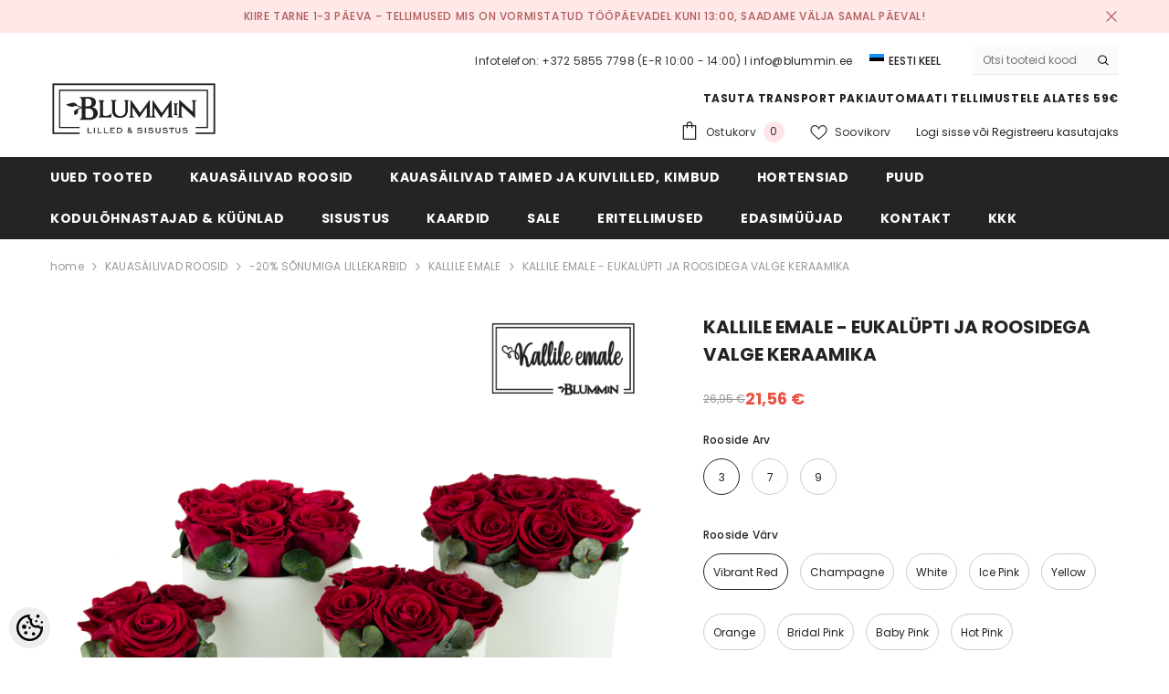

--- FILE ---
content_type: text/html; charset=UTF-8
request_url: https://www.blummin.ee/et/a/kallile-emale-eukalupti-ja-roosidega-valge-keraamika
body_size: 31489
content:
<!-- START TEMPLATE: page/1column.tpl.php --><!DOCTYPE html>
<!--[if IE 7]>                  <html class="ie7 no-js"  dir="ltr" lang="et">     <![endif]-->
<!--[if lte IE 8]>              <html class="ie8 no-js"  dir="ltr" lang="et">    <![endif]-->
<!--[if (gte IE 9)|!(IE)]><!-->
<html class="not-ie no-js" dir="ltr" lang="et">
<!--<![endif]-->
<head>
	<!-- START TEMPLATE: page/common/head.tpl.php --><title>KALLILE EMALE - EUKALÜPTI JA ROOSIDEGA VALGE KERAAMIKA</title>
<meta charset="utf-8">
<meta name="keywords" content="KALLILE EMALE - EUKALÜPTI JA ROOSIDEGA VALGE KERAAMIKA" />
<meta name="description" content="KALLILE EMALE - EUKALÜPTI JA ROOSIDEGA VALGE KERAAMIKA" />
<meta name="author" content="BLUMMiN" />
<meta name="generator" content="ShopRoller.com" />
<meta name="csrf-token" content="WVDx9w3aDIbkIuHIr4ssdIUQg9u4zdnpDg9Ot8nf" />

<meta property="og:type" content="website" />
<meta property="og:title" content="KALLILE EMALE - EUKALÜPTI JA ROOSIDEGA VALGE KERAAMIKA" />
<meta property="og:image" content="https://www.blummin.ee/media/blumm-flowers/.product-image/large/UUS%20E_POOD/emadep%C3%A4ev/EUKAL_1.png" />
<meta property="og:url" content="https://www.blummin.ee/et/a/kallile-emale-eukalupti-ja-roosidega-valge-keraamika" />
<meta property="og:site_name" content="BLUMMiN" />
<meta property="og:description" content="KALLILE EMALE - EUKALÜPTI JA ROOSIDEGA VALGE KERAAMIKA" />

<base href="https://www.blummin.ee/et/" />
<meta name="viewport" content="width=device-width, initial-scale=1.0" />

<link rel="icon" href="https://www.blummin.ee/media/blumm-flowers/ÕIGED TOOTEFOTOD/72488083_769989970130570_3910253567625134080_n.png" />


<link rel="preconnect" href="https://fonts.googleapis.com">
<link rel="preconnect" href="https://fonts.gstatic.com" crossorigin>
<link href="https://fonts.googleapis.com/css2?family=Poppins:wght@100;200;300;400;500;700;800&display=swap" rel="stylesheet">


<link rel="stylesheet" href="https://www.blummin.ee/skin/ella-2/css/all-2922.css">
<link href="https://cdn.shoproller.com/assets/fontawesome-pro-5.6.3/css/all.min.css" rel="stylesheet">


<script type="text/javascript" src="https://www.blummin.ee/skin/ella-2/js/all-2922.js"></script>


<style id="tk-theme-configurator-css" type="text/css">
</style>
<style id="tk-custom-css" type="text/css">
.checkout-comment-field textarea{
    width: 100%;
    border: 1px solid #e6dfdf;
    padding: 8px 10px;
    box-sizing: border-box;
    border-radius: 3px;
    box-shadow: 0px 0px 4px 1px rgba(0, 0, 0, 0.0509803922);
    -webkit-transition: border 500ms ease-out;
    -moz-transition: border 500ms ease-out;
    -o-transition: border 500ms ease-out;
    transition: border 500ms ease-out;
}

.ella-labels {
    position: absolute;
    z-index: 99;
    width: 100%;
	height:100%;
}

.ella-labels .article-label {
    position: absolute;
    overflow: hidden;
    background-repeat: no-repeat;
    text-indent: -999px;
    width: 100%;
    height: 100%;
    background-size: initial;
}

.product-card .card-action{
	z-index:999;
}

.product-card .card-product__group.group-right {
    z-index: 999;
}
.article-label-outofstock { background-image:url('https://www.blummin.ee/media/blumm-flowers/UUS E_POOD/120953117_1681116598733862_5740258622322890742_n.png'); background-position:; }
.article-label-1 { background-image:url('https://www.blummin.ee/media/blumm-flowers/Piltide logod/Untitled design (15).png'); background-position:right top; }
.article-label-2 { background-image:url('https://www.blummin.ee/media/blumm-flowers/UUS E_POOD/logod/304744672_774350483907902_4711397218346096772_n.png'); background-position:center top; }
.article-label-3 { background-image:url('https://www.blummin.ee/media/blumm-flowers/UUS E_POOD/PARTYDECO/2024/NOVEMBER 24/d779a96b-4ad1-4014-a054-d8527e1f3075.png'); background-position:left top; }
</style>


<script type="text/javascript">
if(!Roller) var Roller = {};
Roller.config = new Array();
Roller.config['base_url'] = 'https://www.blummin.ee/et/';
Roller.config['base_path'] = '/';
Roller.config['cart/addtocart/after_action'] = '1';
Roller.config['skin_url'] = 'https://www.blummin.ee/skin/ella-2/';
Roller.config['translate-fill_required_fields'] = 'Palun täida kõik kohustuslikud väljad';
Roller.t = {"form_error_fill_required_fields":"Palun t\u00e4ida k\u00f5ik kohustuslikud v\u00e4ljad","cart_error_no_items_selected":"Vali tooted!"}
</script>


<!-- START TEMPLATE: shared/google_tag_tracking.tpl.php -->    <script>
        window.dataLayer = window.dataLayer || [];
        function gtag() { dataLayer.push(arguments); }
        gtag('consent', 'default', {
            'ad_user_data': 'denied',
            'ad_personalization': 'denied',
            'ad_storage': 'denied',
            'analytics_storage': 'denied',
            'wait_for_update': 500,
        });
    </script>

    <!-- Google Tag Manager -->
    <script
        type="text/javascript"
    >(function(w,d,s,l,i){w[l]=w[l]||[];w[l].push({'gtm.start':
                new Date().getTime(),event:'gtm.js'});var f=d.getElementsByTagName(s)[0],
            j=d.createElement(s),dl=l!='dataLayer'?'&l='+l:'';j.async=true;j.src=
            'https://www.googletagmanager.com/gtm.js?id='+i+dl;f.parentNode.insertBefore(j,f);
        })(window,document,'script','dataLayer','GTM-PFKZ6WJW');
    </script>
    <!-- End Google Tag Manager -->

    <script>
        /*
		 *   Called when consent changes. Assumes that consent object contains keys which
		 *   directly correspond to Google consent types.
		 */
        const googleUserConsentListener = function() {
            let consent = this.options;
            gtag('consent', 'update', {
                'ad_user_data': consent.marketing,
                'ad_personalization': consent.marketing,
                'ad_storage': consent.marketing,
                'analytics_storage': consent.analytics
            });
        };

        $('document').ready(function(){
            Roller.Events.on('onUserConsent', googleUserConsentListener);
        });
    </script>

    <!-- Google Tag Manager Events -->
	        <script>
			            dataLayer.push({ecommerce: null});
            dataLayer.push({
                event:'view_item',
                ecommerce: {"currency":"EUR","value":21.56,"items":[{"item_id":"M-64","item_name":"KALLILE EMALE - EUKALÜPTI JA ROOSIDEGA VALGE KERAAMIKA","item_brand":"","price":26.95,"discount":5.39,"item_category":"KAUASÄILIVAD ROOSID","item_category2":"-20% SÕNUMIGA LILLEKARBID","item_category3":"KALLILE EMALE","item_category4":"","item_category5":""}]}            });
			        </script>
	
    <!-- Global Site Tag (gtag.js) - Google Tag Manager Event listeners -->
	        <script>
            let currency = "eur".toUpperCase();
            let shop = "";

            $(document).bind('sr:cart.changed', function(event, options) {
                let categories = [];
                //if product qty is positive then add
                if (!options || options.quantity_added_to_cart <= 0)
                {
                    //no track remove_from_cart
                    return;
                }

                //take product first category path(taxonomy)
                if (options.product_categories.length > 0)
                {
                    let category_parts = options.product_categories[0].split(" > ")
                    if (category_parts.length > 0) {
                        categories = categories.concat(category_parts);
                    }
                }
                dataLayer.push({ecommerce: null});
                dataLayer.push({
                    event: 'add_to_cart',
                    ecommerce:
                        {
                            currency: currency,
                            value: options.product_price * options.quantity_added_to_cart,
                            items:
                                [
                                    {
                                        item_id: options.product_sku,
                                        item_name: options.product_title,
                                        affiliation: shop,
                                        item_brand: options.product_brand,
                                        item_category: categories[0],
                                        item_category2: categories[1],
                                        item_category3: categories[2],
                                        item_category4: categories[3],
                                        item_category5: categories[4],
                                        price: options.product_price,
                                        quantity: options.quantity_added_to_cart
                                    }
                                ]
                        }
                })
            })
        </script>
	<!-- END TEMPLATE: shared/google_tag_tracking.tpl.php --><script>
  !function(g,s,q,r,d){r=g[r]=g[r]||function(){(r.q=r.q||[]).push(
  arguments)};d=s.createElement(q);q=s.getElementsByTagName(q)[0];
  d.src='//d1l6p2sc9645hc.cloudfront.net/tracker.js';q.parentNode.
  insertBefore(d,q)}(window,document,'script','_gs');

  _gs('GSN-544094-Q');
</script><!-- START TEMPLATE: shared/facebookads_pixel.tpl.php -->    <!-- Facebook Pixel Code -->
            <!-- Meta Pixel Code -->
<script>
  !function(f,b,e,v,n,t,s)
  {if(f.fbq)return;n=f.fbq=function(){n.callMethod?
  n.callMethod.apply(n,arguments):n.queue.push(arguments)};
  if(!f._fbq)f._fbq=n;n.push=n;n.loaded=!0;n.version='2.0';
  n.queue=[];t=b.createElement(e);t.async=!0;
  t.src=v;s=b.getElementsByTagName(e)[0];
  s.parentNode.insertBefore(t,s)}(window, document,'script',
  'https://connect.facebook.net/en_US/fbevents.js');
  fbq('init', '466088204996491');
  fbq('track', 'PageView');
</script>
<noscript><img height="1" width="1" style="display:none"
  src="https://www.facebook.com/tr?id=466088204996491&ev=PageView&noscript=1"
/></noscript>
<!-- End Meta Pixel Code -->
    
    <script>
        /*
		 *   Called when consent changes. Assumes that consent object contains keys which
		 *   directly correspond to Google consent types.
		 */
        const fbConsentListener = function() {
            let consent = this.options;
            if (consent.analytics == 'granted')
            {

                fbq('consent', 'grant');
            }
        };

        $('document').ready(function(){
            Roller.Events.on('onUserConsent', fbConsentListener);
        });
    </script>

        <script type="text/javascript">
		        fbq('track', 'ViewContent', {"content_ids":["M-64"],"content_category":"Products","content_type":"product","value":21.5600288,"currency":"EUR"});
		    </script>
    
    <!--  Facebook Pixel event listeners  -->
	        <script type="text/javascript">
            $(function(){
                                Roller.Events.on('roller:add-to-cart', 
				function() {
									
					if (this.options.length == 0) {
						return true;
					}
					
					if (!$.isArray(this.options)) {
						//wrap event options to array
						this.options = [this.options];
					}
					
					var data = {
						content_type : 'product',
						currency : 'EUR',
						value : 0,
						contents : []
					};
					
					//event value counter
					event_value = 0;
					
					$.each(this.options, function() {
						event_value = event_value + (this.product_price_value * this.qty); 
						data.contents.push({
							id : this.product_sku,
							item_price : this.product_price_value,
							quantity : this.qty,
						})	
					});
					
					//push event value
					data.value = event_value;
					
					fbq('track', 'AddToCart', data);
				}
				
			);
                            });
        </script>
	    <!-- End Facebook Pixel Code -->

<!-- END TEMPLATE: shared/facebookads_pixel.tpl.php -->



<!-- START TEMPLATE: components/configurator-new.tpl.php --><!-- Konfiguraator -->



<style>
.configurator-sr-button svg{
	width: 24px;
	height: 24px;
	stroke: none;	
}
	
.configurator-sr-button.close-conf-button {
	top: -5px;
	right: 120px;
	position: absolute;
	opacity:0;
	visibility:hidden;	
}
.configurator-sr-button.admin-conf-button{
	top: -5px;
	right: 60px;
	position: absolute;
	opacity:0;
	visibility:hidden;
}	

	.conf-sr-inner .slick-arrow.slick-prev, .conf-sr-inner .slick-arrow.slick-next{
		display:none !important;
	}
	

#main-color-1-picker {
    padding: 0px;
    line-height: 100%;
    right: 10px;
    top: 8px;
    border: 0;
    cursor: pointer;
}	
	
</style>







		
	






<div id="dynamic-styles-srs-conf">
	
	
	
	

<style>

:root {
	--primary-color-h: 0;
 	--primary-color-s: 0%;
	--primary-color-l: 14%;
  	--primary: hsl(var(--primary-color-h), var( --primary-color-s), calc(var(--primary-color-l) + 0%));
	--primary-darken:  hsl(var(--primary-color-h), var( --primary-color-s), calc(var(--primary-color-l) - 5%));
	--primary-lighten:  hsl(var(--primary-color-h), var( --primary-color-s), calc(var(--primary-color-l) + 40%));
	--rgbColor: rgba(36, 36, 36, 0.4);
	--rgbred: 36;
	--rgbgreen: 36;
	--rgblue: 36	
}
	
.button.button-1{
    background-color: var(--primary);
	border-color: var(--primary);
}
	

.button.button-1:hover {
    background-color: #ffffff;
    border-color: var(--primary);
    color: var(--primary);
}	
	
.product-card .card-action .button {
    background: #ffffff;
    border-color: var(--primary);
    color: var(--primary);	
}
	
.product-card .card-product__group .card-product__group-item svg {
	fill: var(--primary);
}	
	
.product-card .card-product__group .card-icon.wishlist-added {
    background: var(--primary);
}	

.product-card .card-action .button:hover {
    background: var(--primary);
    color: #ffffff;
}
	
	
.header-bottom {
   background: var(--primary);
}
	
.button.button-2 {
    border-color: var(--primary);
    color: var(--primary);	
}	
	
.productView-tab .nav-tabs .nav-link.active {
    color: var(--primary);
    background-color: #fff;
    border-color: var(--primary);
}	
	
	.productView-tab .nav-tabs .nav-item .nav-link::after{
		background: var(--primary);	
	}	

.button.button-2:hover {
    background-color: var(--primary);
    border-color: var(--primary);
}	
	
	
	
.itemside a.title:hover {
    color: var(--primary);
}	
	
.btn-light:not(:disabled):not(.disabled):active, .btn-light:not(:disabled):not(.disabled).active, .show > .btn-light.dropdown-toggle {
    color: #212529;
    background-color: var(--primary-lighten);
    border-color: var(--primary);
}	
	
.search-header {
	border: 2px solid var(--primary);
}
	
.section-footer ul a:hover, a:hover, .navbar-main .nav-link:hover, .dropdown-large a:hover, .list-menu a:hover, .btn-light.active i,[class*=card-product] a.title:hover, .nav-home-aside .menu-category a:hover {
	color: var(--primary);
}	

.dropdown-item.active, .dropdown-item:active {
	background-color: var(--primary);
}	
	
.custom-control-input:checked ~ .custom-control-label::before {
	border-color: var(--primary);
	background-color: var(--primary);
}	
	
.hover-border-primary:hover, .gallery-wrap .thumbs-wrap .item-thumb:hover {
	border-color: var(--primary) !important;
}	
	
.btn-primary:not(:disabled):not(.disabled):active, .btn-primary:not(:disabled):not(.disabled).active, .show > .btn-primary.dropdown-toggle {
    color: #fff;
    background-color: var(--primary-darken);
    border-color: var(--primary-darken);
}		
	
.form-control:focus {
    border-color: var(--primary);
    outline: 0;
	box-shadow: 0 0 0 0.2rem rgb(var(--rgbred) var(--rgbgreen) var(--rgblue) / 25%);
}	
	
.bg-light {
    background-color: rgb(var(--rgbred) var(--rgbgreen) var(--rgblue) / 25%) !important;
}	
	
.btn-primary:focus, .btn-primary.focus {
    box-shadow: 0 0 0 0.2rem rgb(var(--rgbred) var(--rgbgreen) var(--rgblue) / 50%) !important;
}	

.btn-link:hover{
	 color: var(--primary);
}
	
	
#searchMobileOpen.btn-light i, #openMobileCategories.btn-light i{
	color: #fff !important;
}	


	

	
</style>	
</div>	


	




<script>
	function HEXtoHSL(hex) {
		hex = hex.replace(/#/g, '');
		if (hex.length === 3) {
			hex = hex.split('').map(function (hex) {
				return hex + hex;
			}).join('');
		}
		var result = /^([a-f\d]{2})([a-f\d]{2})([a-f\d]{2})[\da-z]{0,0}$/i.exec(hex);
		if (!result) {
			return null;
		}
		var r = parseInt(result[1], 16);
		var g = parseInt(result[2], 16);
		var b = parseInt(result[3], 16);
		r /= 255, g /= 255, b /= 255;
		var max = Math.max(r, g, b),
			min = Math.min(r, g, b);
		var h, s, l = (max + min) / 2;
		if (max == min) {
			h = s = 0;
		} else {
			var d = max - min;
			s = l > 0.5 ? d / (2 - max - min) : d / (max + min);
			switch (max) {
			case r:
				h = (g - b) / d + (g < b ? 6 : 0);
				break;
			case g:
				h = (b - r) / d + 2;
				break;
			case b:
				h = (r - g) / d + 4;
				break;
			}
			h /= 6;
		}
		s = s * 100;
		s = Math.round(s);
		l = l * 100;
		l = Math.round(l);
		h = Math.round(360 * h);

		return {
			h: h,
			s: s,
			l: l
		};
	}	
</script>	




<!-- END TEMPLATE: components/configurator-new.tpl.php --><!-- END TEMPLATE: page/common/head.tpl.php --></head>

<body class="browser-chrome browser-chrome-131.0.0.0 tk-language-et_EE page-template-page-1column content-template-content-product tk-product-page">

<div id="fb-root"></div>
<script type="text/plain" data-category="analytics" async defer crossorigin="anonymous" src="https://connect.facebook.net/et_EE/sdk.js#xfbml=1&version=v11.0&appId=386731248061277&autoLogAppEvents=1"></script>
<!-- START TEMPLATE: shared/site_segments.tpl.php --><!-- END TEMPLATE: shared/site_segments.tpl.php -->
<!-- Google Tag Manager (noscript) -->
<noscript><iframe src="https://www.googletagmanager.com/ns.html?id=GTM-PFKZ6WJW"
				  height="0" width="0" style="display:none;visibility:hidden"></iframe></noscript>
<!-- End Google Tag Manager (noscript) -->
<!-- START TEMPLATE: page/common/after_body_start.tpl.php --><!-- END TEMPLATE: page/common/after_body_start.tpl.php --><!-- START TEMPLATE: shared/body_start.tpl.php --><!-- END TEMPLATE: shared/body_start.tpl.php -->


<!-- START TEMPLATE: sections/header-1.tpl.php --><!-- START TEMPLATE: components/topbar-announcement.tpl.php -->
<section class="topbar-announcement-slot slot-default  ">
    <div class="slot-html-content" data-sra-edit-section="{&quot;id&quot;:&quot;topbar-announcement&quot;,&quot;title&quot;:&quot;Add content&quot;,&quot;status&quot;:&quot;published&quot;,&quot;data_fields&quot;:[{&quot;id&quot;:&quot;html_content&quot;,&quot;type&quot;:&quot;html&quot;,&quot;title&quot;:&quot;Content&quot;,&quot;default&quot;:&quot;MID-SEASON SALE UP TO 70% OFF. &lt;a href=\&quot;#\&quot; title=\&quot;Shop Now\&quot;&gt;SHOP NOW&lt;\/a&gt;&quot;}],&quot;data&quot;:{&quot;html_content&quot;:&quot;&lt;p&gt;KIIRE TARNE 1-3 p\u00e4eva - Tellimused mis on vormistatud t\u00f6\u00f6p\u00e4evadel kuni 13:00, saadame v\u00e4lja samal p\u00e4eval!&lt;\/p&gt;&quot;},&quot;is_visible&quot;:true}">
                    <div class="announcement-bar">
                <div class="container container-1170">
                    <div class="row">
                        <div class="announcement-bar__message text-center uppercase" style="opacity: 1;">
                            <div class="message">
                                <p>KIIRE TARNE 1-3 päeva - Tellimused mis on vormistatud tööpäevadel kuni 13:00, saadame välja samal päeval!</p>                            </div>
                            <a href="#" class="announcement-close clearfix" data-close-announcement="" title="Close">
                                <!-- START TEMPLATE: components/svg-icons-ella.tpl.php -->














<svg xmlns="http://www.w3.org/2000/svg" viewBox="0 0 48 48">
	<path d="M 38.982422 6.9707031 A 2.0002 2.0002 0 0 0 37.585938 7.5859375 L 24 21.171875 L 10.414062 7.5859375 A 2.0002 2.0002 0 0 0 8.9785156 6.9804688 A 2.0002 2.0002 0 0 0 7.5859375 10.414062 L 21.171875 24 L 7.5859375 37.585938 A 2.0002 2.0002 0 1 0 10.414062 40.414062 L 24 26.828125 L 37.585938 40.414062 A 2.0002 2.0002 0 1 0 40.414062 37.585938 L 26.828125 24 L 40.414062 10.414062 A 2.0002 2.0002 0 0 0 38.982422 6.9707031 z"></path>
</svg>
 






















<!-- END TEMPLATE: components/svg-icons-ella.tpl.php -->                            </a>
                        </div>
                    </div>
                </div>
            </div>
            </div>
</section>
<!-- END TEMPLATE: components/topbar-announcement.tpl.php -->	
<header class="header header-default animate" data-header-sticky>
	<div class="header-top">
		<div class="container container-1170">
			<div class="header-top--wrapper clearfix">
										<div class="header-top--left header__logo text-left clearfix">
						<div class="header__heading">
							<a href="https://www.blummin.ee/et/home" class="header__heading-link focus-inset">
																	<img src="https://www.blummin.ee/media/blumm-flowers/UUS E_POOD/TURUNDUS/278429924_337006241862189_1964483966203197622_n.png" alt="BLUMMiN" />
															</a>
						</div>
					</div>
					<div class="header-top--right header__icons text-right clearfix">	
						<div class="header-top-right-group">             
														<div class="customer-service-text">
								<!-- START TEMPLATE: components/customer-support-block.tpl.php -->
<section class="slot-default  ">
	<div class="slot-html-content" data-sra-edit-section="{&quot;id&quot;:&quot;header-customer-service&quot;,&quot;title&quot;:&quot;Customer support&quot;,&quot;data_fields&quot;:[{&quot;id&quot;:&quot;customer-support-title&quot;,&quot;type&quot;:&quot;text&quot;,&quot;title&quot;:&quot;Pealkiri&quot;,&quot;default&quot;:&quot;Klienditeenindus&quot;},{&quot;id&quot;:&quot;customer-support-number&quot;,&quot;type&quot;:&quot;text&quot;,&quot;title&quot;:&quot;Telefon&quot;,&quot;default&quot;:&quot;60593800-ELLA&quot;}],&quot;data&quot;:{&quot;customer-support-title&quot;:&quot;Infotelefon: +372 5855 7798 (E-R 10:00 - 14:00)&quot;,&quot;customer-support-number&quot;:&quot; I info@blummin.ee&quot;},&quot;status&quot;:&quot;published&quot;,&quot;is_visible&quot;:true}">	
								Infotelefon: +372 5855 7798 (E-R 10:00 - 14:00) <a href="tel: I info@blummin.ee"> I info@blummin.ee</a>		
			</div>	
</section>	
<!-- END TEMPLATE: components/customer-support-block.tpl.php -->							</div>
														<!-- START TEMPLATE: components/ella-language-1.tpl.php --><div class="header-language_currency">
   
	<div class="halo-language" data-dropdown-toggle>
      
	        <div class="disclosure">
         <button type="button" class="disclosure__button dropdown-toggle" aria-controls="HeaderLanguageList" >
         <span class="icon flag-icon-ee">
		 <img src="https://www.blummin.ee/skin/ella-2/../base2/flag-icon-css-3.4.x/flags/4x3/ee.svg"></span>
         <span class="text text-language">Eesti keel</span>
         </button>	
      </div>
      
			   <div class="dropdown-language halo-dropdown">
         <div class="div">
            <div class="no-js-hidden">
               <div class="disclosure">
                  <ul id="HeaderLanguageList"  class="disclosure__list list-unstyled custom-scrollbar">
                                                                                                         <li class="disclosure__item" tabindex="-1">
                        <a class="link link--text disclosure__link  focus-inset" href="https://www.blummin.ee/ru" hreflang="ru" lang="ru" data-value="ru">
                        <span class="icon flag-icon-ru"><img src="https://www.blummin.ee/skin/ella-2/../base2/flag-icon-css-3.4.x/flags/4x3/ru.svg"></span>
                        <span class="text">RUS</span>
                        </a>
                     </li>
                                                                                    <li class="disclosure__item" tabindex="-1">
                        <a class="link link--text disclosure__link  focus-inset" href="https://www.blummin.ee/fi" hreflang="fi" lang="fi" data-value="fi">
                        <span class="icon flag-icon-fi"><img src="https://www.blummin.ee/skin/ella-2/../base2/flag-icon-css-3.4.x/flags/4x3/fi.svg"></span>
                        <span class="text">SUOMI</span>
                        </a>
                     </li>
                                                            </ul>
               </div>
            </div>
         </div>
      </div>
	   
   </div>
	
</div>

<!-- END TEMPLATE: components/ella-language-1.tpl.php -->		
														<!-- START TEMPLATE: components/search-form-header.tpl.php -->
<div class="header-search">
	<div class="header-search__form">
	<form action="https://www.blummin.ee/et/search" method="get" class="search-bar" role="search">
		
						<input type="hidden" name="page" value="1" />
				
	   <input type="search" name="q" value="" placeholder="Otsi tooteid koodi või nime järgi..." class="enterkey autoclear input-group-field header-search__input" autocomplete="off" />
	   <button type="submit" class="button icon-search button-search">
		  <svg data-icon="search" viewBox="0 0 512 512" width="100%" height="100%">
			 <path d="M495,466.2L377.2,348.4c29.2-35.6,46.8-81.2,46.8-130.9C424,103.5,331.5,11,217.5,11C103.4,11,11,103.5,11,217.5   S103.4,424,217.5,424c49.7,0,95.2-17.5,130.8-46.7L466.1,495c8,8,20.9,8,28.9,0C503,487.1,503,474.1,495,466.2z M217.5,382.9   C126.2,382.9,52,308.7,52,217.5S126.2,52,217.5,52C308.7,52,383,126.3,383,217.5S308.7,382.9,217.5,382.9z"></path>
		  </svg>
	   </button>
	</form>
	</div>
</div>

<!-- END TEMPLATE: components/search-form-header.tpl.php -->						</div>			
						<div class="free-shipping-text uppercase">
							<!-- START TEMPLATE: components/text-only-slot.tpl.php -->
<section class="slot-default  ">
	<div class="slot-html-content" data-sra-edit-section="{&quot;id&quot;:&quot;header-free-transport&quot;,&quot;title&quot;:&quot;Add content&quot;,&quot;data_fields&quot;:[{&quot;id&quot;:&quot;html_content&quot;,&quot;type&quot;:&quot;text&quot;,&quot;title&quot;:&quot;Content&quot;,&quot;default&quot;:&quot;Free shipping on all orders. No minimum purchase&quot;}],&quot;data&quot;:{&quot;html_content&quot;:&quot;TASUTA TRANSPORT PAKIAUTOMAATI TELLIMUSTELE ALATES 59\u20ac&quot;},&quot;status&quot;:&quot;published&quot;,&quot;is_visible&quot;:true}">	
					TASUTA TRANSPORT PAKIAUTOMAATI TELLIMUSTELE ALATES 59€			</div>	
</section>	
<!-- END TEMPLATE: components/text-only-slot.tpl.php -->                        </div>
						<!-- START TEMPLATE: components/header-icon-set.tpl.php -->

<div class="header__iconItem header__group">
	
	<a href="javascript:void(0)" class="header__icon header__icon--cart link link-underline focus-inset" id="cart-icon-bubble" data-open-cart-sidebar="">
		<!-- START TEMPLATE: components/svg-icons-ella.tpl.php -->

<svg viewBox="0 0 30 30" class="icon icon-cart" enable-background="new 0 0 30 30">
   <g>
      <g>
         <path d="M20,6V5c0-2.761-2.239-5-5-5s-5,2.239-5,5v1H4v24h22V6H20z M12,5c0-1.657,1.343-3,3-3s3,1.343,3,3v1h-6V5z M24,28H6V8h4v3    h2V8h6v3h2V8h4V28z"></path>
      </g>
   </g>
</svg>













 






















<!-- END TEMPLATE: components/svg-icons-ella.tpl.php -->		<span class="text">Ostukorv</span>
		<div class="cart-count-bubble">
			<span class="text-count" aria-hidden="true" data-cart-count="">
				<div class="ajax-update-minicart-counter-count-mobile">
											0
									</div>
			</span>
		</div>
	</a>
	
	
			
		<a href="https://www.blummin.ee/et/account/wishlist" class="header__icon header__icon--wishlist link link-underline focus-inset">
			<!-- START TEMPLATE: components/svg-icons-ella.tpl.php -->












	<svg viewBox="0 0 512 512" class="icon icon-wishlist">
	   <g>
		  <g>
			 <path d="M474.644,74.27C449.391,45.616,414.358,29.836,376,29.836c-53.948,0-88.103,32.22-107.255,59.25
				c-4.969,7.014-9.196,14.047-12.745,20.665c-3.549-6.618-7.775-13.651-12.745-20.665c-19.152-27.03-53.307-59.25-107.255-59.25
				c-38.358,0-73.391,15.781-98.645,44.435C13.267,101.605,0,138.213,0,177.351c0,42.603,16.633,82.228,52.345,124.7
				c31.917,37.96,77.834,77.088,131.005,122.397c19.813,16.884,40.302,34.344,62.115,53.429l0.655,0.574
				c2.828,2.476,6.354,3.713,9.88,3.713s7.052-1.238,9.88-3.713l0.655-0.574c21.813-19.085,42.302-36.544,62.118-53.431
				c53.168-45.306,99.085-84.434,131.002-122.395C495.367,259.578,512,219.954,512,177.351
				C512,138.213,498.733,101.605,474.644,74.27z M309.193,401.614c-17.08,14.554-34.658,29.533-53.193,45.646
				c-18.534-16.111-36.113-31.091-53.196-45.648C98.745,312.939,30,254.358,30,177.351c0-31.83,10.605-61.394,29.862-83.245
				C79.34,72.007,106.379,59.836,136,59.836c41.129,0,67.716,25.338,82.776,46.594c13.509,19.064,20.558,38.282,22.962,45.659
				c2.011,6.175,7.768,10.354,14.262,10.354c6.494,0,12.251-4.179,14.262-10.354c2.404-7.377,9.453-26.595,22.962-45.66
				c15.06-21.255,41.647-46.593,82.776-46.593c29.621,0,56.66,12.171,76.137,34.27C471.395,115.957,482,145.521,482,177.351
				C482,254.358,413.255,312.939,309.193,401.614z"></path>
		  </g>
	   </g>
	</svg>


 






















<!-- END TEMPLATE: components/svg-icons-ella.tpl.php -->			<span class="text"> Soovikorv</span>
		</a>
		
	
	
			
		<div class="customer-links">
		<a class="header__link--account link-underline" id="customer_login_link" href="#" data-open-auth-sidebar="">
			<span class="text">Logi sisse</span>
		</a>
		<span class="or-text">või</span>
		<a class="header__link--account link-underline" id="customer_register_link" href="https://www.blummin.ee/et/account/register">
			<span class="text">Registreeru kasutajaks</span>
		</a>	
		</div>
			
	
	
</div><!-- END TEMPLATE: components/header-icon-set.tpl.php -->					</div>	
			</div>
		</div>
	</div>
	<div class="header-bottom">
		<!-- START TEMPLATE: sections/ella-main-menu.tpl.php --><div class="main-menu">
	<div class="header-bottom--wrapper">
		<div class="header-log-fixed">
			<a href="https://www.blummin.ee/et/home" class="header__heading-link focus-inset">
									<img src="https://www.blummin.ee/media/blumm-flowers/UUS E_POOD/TURUNDUS/278429924_337006241862189_1964483966203197622_n.png" alt="BLUMMiN" />
							</a>
		</div>	
		
				<div class="container container-1170">
			<nav class="header__inline-menu">
				<ul class="list-menu list-menu--inline text-left">
																<li class="menu-lv-item menu-lv-1 text-left">
							<a class="menu-lv-1__action header__menu-item list-menu__item link focus-inset menu_mobile_link" href="https://www.blummin.ee/et/c/uued-tooted">
								<span class="text header__active-menu-item">UUED TOOTED</span>
							</a>
						</li>
										
																<li class="menu-lv-item menu-lv-1 text-left has-megamenu dropdown block_layout--custom_width">
							<a class="menu-lv-1__action header__menu-item list-menu__item link focus-inset menu_mobile_link" href="https://www.blummin.ee/et/c/kauasailivad-roosid">
								<span class="text header__active-menu-item">KAUASÄILIVAD ROOSID</span>
							</a>
							<!-- START TEMPLATE: components/megamenu-dropdown-1.tpl.php -->


<div class="menu-dropdown custom-scrollbar megamenu_style_2 custom-product">
	<div class="container container-1170">
		<div class="menu-dropdown__wrapper">
			
			<div class="row">
				
				<div class="col-12 col-lg-8">
					<div class="row">
						
																																																<div class="site-nav dropdown col-12 col-lg-4 submenu-area-0">
									<div class="site-nav-list">
										<a href="https://www.blummin.ee/et/c/koik-tooted" class="site-nav-title uppercase">
											<span class="text">KÕIK TOOTED</span>
										</a>
																			</div>	
								</div>
																																																<div class="site-nav dropdown col-12 col-lg-4 submenu-area-0">
									<div class="site-nav-list">
										<a href="https://www.blummin.ee/et/c/xxs-1-roos" class="site-nav-title uppercase">
											<span class="text">XXS - 1 ROOS</span>
										</a>
																			</div>	
								</div>
																																																<div class="site-nav dropdown col-12 col-lg-4 submenu-area-0">
									<div class="site-nav-list">
										<a href="https://www.blummin.ee/et/c/mini" class="site-nav-title uppercase">
											<span class="text">XS - 3 ROOSI</span>
										</a>
																			</div>	
								</div>
																																																<div class="site-nav dropdown col-12 col-lg-4 submenu-area-0">
									<div class="site-nav-list">
										<a href="https://www.blummin.ee/et/c/midi-5-7-roosi" class="site-nav-title uppercase">
											<span class="text">MIDI 5-7 ROOSI</span>
										</a>
																			</div>	
								</div>
																																																<div class="site-nav dropdown col-12 col-lg-4 submenu-area-0">
									<div class="site-nav-list">
										<a href="https://www.blummin.ee/et/c/small-blummin-lillekarbid" class="site-nav-title uppercase">
											<span class="text">SMALL 7-11 ROOSI</span>
										</a>
																			</div>	
								</div>
																																																<div class="site-nav dropdown col-12 col-lg-4 submenu-area-0">
									<div class="site-nav-list">
										<a href="https://www.blummin.ee/et/c/medium-blummin-lillekarp" class="site-nav-title uppercase">
											<span class="text">MEDIUM 9-15 ROOSI</span>
										</a>
																			</div>	
								</div>
																																																<div class="site-nav dropdown col-12 col-lg-4 submenu-area-0">
									<div class="site-nav-list">
										<a href="https://www.blummin.ee/et/c/large-blummin-lillekarp" class="site-nav-title uppercase">
											<span class="text">LARGE 17-25 ROOSI</span>
										</a>
																			</div>	
								</div>
																																																<div class="site-nav dropdown col-12 col-lg-4 submenu-area-0">
									<div class="site-nav-list">
										<a href="https://www.blummin.ee/et/c/xl-25-40-roosi" class="site-nav-title uppercase">
											<span class="text">XL 25-40 ROOSI</span>
										</a>
																			</div>	
								</div>
																																																<div class="site-nav dropdown col-12 col-lg-4 submenu-area-0">
									<div class="site-nav-list">
										<a href="https://www.blummin.ee/et/c/roosid-keraamikas-20" class="site-nav-title uppercase">
											<span class="text">ROOSID KERAAMIKAS</span>
										</a>
																			</div>	
								</div>
																																																<div class="site-nav dropdown col-12 col-lg-4 submenu-area-0">
									<div class="site-nav-list">
										<a href="https://www.blummin.ee/et/c/buketid-roosidest" class="site-nav-title uppercase">
											<span class="text">BUKETID ROOSIDEST</span>
										</a>
																			</div>	
								</div>
																																																<div class="site-nav dropdown col-12 col-lg-4 submenu-area-0">
									<div class="site-nav-list">
										<a href="https://www.blummin.ee/et/c/sudamekujulised-roosikarbid" class="site-nav-title uppercase">
											<span class="text">SÜDAMEKUJULISED</span>
										</a>
																			</div>	
								</div>
																																																<div class="site-nav dropdown col-12 col-lg-4 submenu-area-0">
									<div class="site-nav-list">
										<a href="https://www.blummin.ee/et/c/varrega-roosid" class="site-nav-title uppercase">
											<span class="text">VARREGA ROOSID</span>
										</a>
																			</div>	
								</div>
																																																<div class="site-nav dropdown col-12 col-lg-4 submenu-area-0">
									<div class="site-nav-list">
										<a href="https://www.blummin.ee/et/c/hortensia-2" class="site-nav-title uppercase">
											<span class="text">HORTENSIA</span>
										</a>
																			</div>	
								</div>
																																																									<div class="site-nav dropdown col-12 col-lg-4 submenu-area-5">
									<div class="site-nav-list">
										<a href="https://www.blummin.ee/et/c/-20-sonumiga-lillekarbid" class="site-nav-title uppercase">
											<span class="text">-20% SÕNUMIGA LILLEKARBID</span>
										</a>
																				<div class="site-nav-sub">
										<ul class="list-unstyled">
																							<li class="site-nav-item text-left">
													<a href="https://www.blummin.ee/et/c/armsale-vanaemale-1" class="site-nav-link link link-underline" aria-current="page"><span class="text"><span class="text">ARMSALE VANAEMALE</span></span></a>
												</li>
																							<li class="site-nav-item text-left">
													<a href="https://www.blummin.ee/et/c/kallile-emale-7" class="site-nav-link link link-underline" aria-current="page"><span class="text"><span class="text">KALLILE EMALE</span></span></a>
												</li>
																							<li class="site-nav-item text-left">
													<a href="https://www.blummin.ee/et/c/parim-isa" class="site-nav-link link link-underline" aria-current="page"><span class="text"><span class="text">PARIM ISA</span></span></a>
												</li>
																							<li class="site-nav-item text-left">
													<a href="https://www.blummin.ee/et/c/ljubimoj-mamochke" class="site-nav-link link link-underline" aria-current="page"><span class="text"><span class="text">ЛЮБИМОЙ МАМОЧКЕ</span></span></a>
												</li>
																							<li class="site-nav-item text-left">
													<a href="https://www.blummin.ee/et/c/kallile-opetajale" class="site-nav-link link link-underline" aria-current="page"><span class="text"><span class="text">KALLILE ÕPETAJALE</span></span></a>
												</li>
																					</ul>
										</div>
																			</div>	
								</div>
																																																									<div class="site-nav dropdown col-12 col-lg-4 submenu-area-2">
									<div class="site-nav-list">
										<a href="https://www.blummin.ee/et/c/-20-beebi-sund" class="site-nav-title uppercase">
											<span class="text">-20% BEEBI SÜND</span>
										</a>
																				<div class="site-nav-sub">
										<ul class="list-unstyled">
																							<li class="site-nav-item text-left">
													<a href="https://www.blummin.ee/et/c/it%60s-a-girl" class="site-nav-link link link-underline" aria-current="page"><span class="text"><span class="text">IT`S A GIRL</span></span></a>
												</li>
																							<li class="site-nav-item text-left">
													<a href="https://www.blummin.ee/et/c/it%60s-a-boy" class="site-nav-link link link-underline" aria-current="page"><span class="text"><span class="text">IT`S A BOY</span></span></a>
												</li>
																					</ul>
										</div>
																			</div>	
								</div>
																																																									<div class="site-nav dropdown col-12 col-lg-4 submenu-area-10">
									<div class="site-nav-list">
										<a href="https://www.blummin.ee/et/c/roosi-varv" class="site-nav-title uppercase">
											<span class="text">ROOSI VÄRV</span>
										</a>
																				<div class="site-nav-sub">
										<ul class="list-unstyled">
																							<li class="site-nav-item text-left">
													<a href="https://www.blummin.ee/et/c/varvide-tahendused" class="site-nav-link link link-underline" aria-current="page"><span class="text"><span class="text">VÄRVIDE TÄHENDUSED</span></span></a>
												</li>
																							<li class="site-nav-item text-left">
													<a href="https://www.blummin.ee/et/c/punased-roosid" class="site-nav-link link link-underline" aria-current="page"><span class="text"><span class="text">PUNASED ROOSID</span></span></a>
												</li>
																							<li class="site-nav-item text-left">
													<a href="https://www.blummin.ee/et/c/roosad-roosid" class="site-nav-link link link-underline" aria-current="page"><span class="text"><span class="text">ROOSAD ROOSID</span></span></a>
												</li>
																							<li class="site-nav-item text-left">
													<a href="https://www.blummin.ee/et/c/lillad-roosid" class="site-nav-link link link-underline" aria-current="page"><span class="text"><span class="text">LILLAD ROOSID</span></span></a>
												</li>
																							<li class="site-nav-item text-left">
													<a href="https://www.blummin.ee/et/c/heledad-roosid" class="site-nav-link link link-underline" aria-current="page"><span class="text"><span class="text">HELEDAD ROOSID</span></span></a>
												</li>
																							<li class="site-nav-item text-left">
													<a href="https://www.blummin.ee/et/c/kollased-roosid" class="site-nav-link link link-underline" aria-current="page"><span class="text"><span class="text">KOLLASED ROOSID</span></span></a>
												</li>
																							<li class="site-nav-item text-left">
													<a href="https://www.blummin.ee/et/c/oranzid-roosid" class="site-nav-link link link-underline" aria-current="page"><span class="text"><span class="text">ORANŽID ROOSID</span></span></a>
												</li>
																							<li class="site-nav-item text-left">
													<a href="https://www.blummin.ee/et/c/sinised-roosid" class="site-nav-link link link-underline" aria-current="page"><span class="text"><span class="text">SINISED ROOSID</span></span></a>
												</li>
																							<li class="site-nav-item text-left">
													<a href="https://www.blummin.ee/et/c/mustad-roosid" class="site-nav-link link link-underline" aria-current="page"><span class="text"><span class="text">MUSTAD ROOSID</span></span></a>
												</li>
																							<li class="site-nav-item text-left">
													<a href="https://www.blummin.ee/et/c/mix" class="site-nav-link link link-underline" aria-current="page"><span class="text"><span class="text">MIX</span></span></a>
												</li>
																					</ul>
										</div>
																			</div>	
								</div>
													

						
						</div>
					</div>
				
												<!-- START TEMPLATE: components/feature-product-megamenu.tpl.php --><!-- END TEMPLATE: components/feature-product-megamenu.tpl.php -->						
				
				</div>
				
			</div>
			
		</div>	
	</div>
	
		
<!-- END TEMPLATE: components/megamenu-dropdown-1.tpl.php -->						</li>					
										
																<li class="menu-lv-item menu-lv-1 text-left">
							<a class="menu-lv-1__action header__menu-item list-menu__item link focus-inset menu_mobile_link" href="https://www.blummin.ee/et/c/kauasailivad-taimed-ja-kuivlilled-kimbud">
								<span class="text header__active-menu-item">KAUASÄILIVAD TAIMED JA KUIVLILLED, KIMBUD</span>
							</a>
						</li>
										
																<li class="menu-lv-item menu-lv-1 text-left">
							<a class="menu-lv-1__action header__menu-item list-menu__item link focus-inset menu_mobile_link" href="https://www.blummin.ee/et/c/hortensiad">
								<span class="text header__active-menu-item">HORTENSIAD</span>
							</a>
						</li>
										
																<li class="menu-lv-item menu-lv-1 text-left">
							<a class="menu-lv-1__action header__menu-item list-menu__item link focus-inset menu_mobile_link" href="https://www.blummin.ee/et/c/puud">
								<span class="text header__active-menu-item">PUUD</span>
							</a>
						</li>
										
																<li class="menu-lv-item menu-lv-1 text-left">
							<a class="menu-lv-1__action header__menu-item list-menu__item link focus-inset menu_mobile_link" href="https://www.blummin.ee/et/c/kodulohnastajad-and-kuunlad">
								<span class="text header__active-menu-item">KODULÕHNASTAJAD & KÜÜNLAD</span>
							</a>
						</li>
										
																<li class="menu-lv-item menu-lv-1 text-left">
							<a class="menu-lv-1__action header__menu-item list-menu__item link focus-inset menu_mobile_link" href="https://www.blummin.ee/et/c/kodu">
								<span class="text header__active-menu-item">SISUSTUS</span>
							</a>
						</li>
										
																<li class="menu-lv-item menu-lv-1 text-left">
							<a class="menu-lv-1__action header__menu-item list-menu__item link focus-inset menu_mobile_link" href="https://www.blummin.ee/et/c/kaardid">
								<span class="text header__active-menu-item">KAARDID</span>
							</a>
						</li>
										
																<li class="menu-lv-item menu-lv-1 text-left">
							<a class="menu-lv-1__action header__menu-item list-menu__item link focus-inset menu_mobile_link" href="https://www.blummin.ee/et/c/sale">
								<span class="text header__active-menu-item">SALE</span>
							</a>
						</li>
										
																<li class="menu-lv-item menu-lv-1 text-left">
							<a class="menu-lv-1__action header__menu-item list-menu__item link focus-inset menu_mobile_link" href="https://www.blummin.ee/et/c/eritellimused">
								<span class="text header__active-menu-item">ERITELLIMUSED</span>
							</a>
						</li>
										
																<li class="menu-lv-item menu-lv-1 text-left">
							<a class="menu-lv-1__action header__menu-item list-menu__item link focus-inset menu_mobile_link" href="https://www.blummin.ee/et/c/edasimuujad-2">
								<span class="text header__active-menu-item">EDASIMÜÜJAD</span>
							</a>
						</li>
										
																<li class="menu-lv-item menu-lv-1 text-left">
							<a class="menu-lv-1__action header__menu-item list-menu__item link focus-inset menu_mobile_link" href="https://www.blummin.ee/et/c/kontakt">
								<span class="text header__active-menu-item">KONTAKT</span>
							</a>
						</li>
										
																<li class="menu-lv-item menu-lv-1 text-left">
							<a class="menu-lv-1__action header__menu-item list-menu__item link focus-inset menu_mobile_link" href="https://www.blummin.ee/et/c/kkk">
								<span class="text header__active-menu-item">KKK</span>
							</a>
						</li>
										
						
				</ul>
			</nav>
		</div>
	</div>
</div>	
                                   <!-- END TEMPLATE: sections/ella-main-menu.tpl.php -->	</div>
	<!-- START TEMPLATE: section/header-mobile-1.tpl.php -->
<div class="header-mobile">
                <div class="container">
                    <div class="header-mobile--wrapper">
                        <div class="header-mobile--item header-mobile--left">
                            <div class="header-mobile--icon item__mobile--hamburger">
                                <a class="mobileMenu-toggle" href="javascript:void(0)" data-mobile-menu="" aria-label="menu">
                                    <span class="mobileMenu-toggle__Icon"></span>
                                </a>
                            </div>
                            <div class="header-mobile--icon">
                                <a class="mobileSearch-toggle" href="javascript:void(0)" data-mobile-search="" aria-label="menu">
                                    <svg data-icon="search" viewBox="0 0 512 512" width="100%" height="100%">
                                        <path d="M495,466.2L377.2,348.4c29.2-35.6,46.8-81.2,46.8-130.9C424,103.5,331.5,11,217.5,11C103.4,11,11,103.5,11,217.5   S103.4,424,217.5,424c49.7,0,95.2-17.5,130.8-46.7L466.1,495c8,8,20.9,8,28.9,0C503,487.1,503,474.1,495,466.2z M217.5,382.9   C126.2,382.9,52,308.7,52,217.5S126.2,52,217.5,52C308.7,52,383,126.3,383,217.5S308.7,382.9,217.5,382.9z"></path>
                                    </svg>
                                </a>
                            </div>
                        </div>
                        <div class="header-mobile--item header-mobile--center">
   		
							
							<div class="header-mobile--icon item-mobile-logo">
                                <a href="https://www.blummin.ee/et/home" class="header__heading-link focus-inset">
																			<img src="https://www.blummin.ee/media/blumm-flowers/UUS E_POOD/TURUNDUS/278429924_337006241862189_1964483966203197622_n.png" alt="BLUMMiN" />
									                                </a>
                            </div>
							
							
                        </div>
                        <div class="header-mobile--item header-mobile--right">
                            <div class="header-mobile--icon">
                                <a class="header__link--account link-underline" id="customer_login_link_mb" href="#" data-open-auth-sidebar=""></a>
                            </div>
                            <div class="header-mobile--icon header__iconItem">
                                <a href="javascript:void(0)" class="header__icon header__icon--cart link link-underline focus-inset" id="cart-icon-bubble_mb" data-open-cart-sidebar="">
                                    <!-- START TEMPLATE: components/svg-icons-ella.tpl.php -->

<svg viewBox="0 0 30 30" class="icon icon-cart" enable-background="new 0 0 30 30">
   <g>
      <g>
         <path d="M20,6V5c0-2.761-2.239-5-5-5s-5,2.239-5,5v1H4v24h22V6H20z M12,5c0-1.657,1.343-3,3-3s3,1.343,3,3v1h-6V5z M24,28H6V8h4v3    h2V8h6v3h2V8h4V28z"></path>
      </g>
   </g>
</svg>













 






















<!-- END TEMPLATE: components/svg-icons-ella.tpl.php -->                                    <span class="visually-hidden">Ostukorv</span>
                                    <div class="cart-count-bubble">
                                        <span class="text-count" aria-hidden="true" data-cart-count="">
											<div class="ajax_update_minicart-counter-count">
																							0
																						</div>
										</span>
                                    </div>
                                </a>
                            </div>
                        </div>
                    </div>
                </div>
            </div><!-- END TEMPLATE: section/header-mobile-1.tpl.php --></header>	<!-- END TEMPLATE: sections/header-1.tpl.php -->	
	<div class="collection-template collection-template-default">
		<div class="container container-1170">

						<!-- START TEMPLATE: widget/content-top/breadcrumbs.tpl.php -->

<nav class="breadcrumb text-left ">
	<a class="link-underline" href="https://www.blummin.ee/et/home">
		<span class="text">home</span>
	</a>
		<!-- START TEMPLATE: components/svg-icons-ella.tpl.php -->








	<span class="separate" aria-hidden="true">
		<svg xmlns="http://www.w3.org/2000/svg" viewBox="0 0 24 24"><path d="M 7.75 1.34375 L 6.25 2.65625 L 14.65625 12 L 6.25 21.34375 L 7.75 22.65625 L 16.75 12.65625 L 17.34375 12 L 16.75 11.34375 Z"></path></svg>
	</span>






 






















<!-- END TEMPLATE: components/svg-icons-ella.tpl.php -->	<span class="bread-text"><a href="https://www.blummin.ee/et/c/infinity-roses">KAUASÄILIVAD ROOSID</a></span>
		<!-- START TEMPLATE: components/svg-icons-ella.tpl.php -->








	<span class="separate" aria-hidden="true">
		<svg xmlns="http://www.w3.org/2000/svg" viewBox="0 0 24 24"><path d="M 7.75 1.34375 L 6.25 2.65625 L 14.65625 12 L 6.25 21.34375 L 7.75 22.65625 L 16.75 12.65625 L 17.34375 12 L 16.75 11.34375 Z"></path></svg>
	</span>






 






















<!-- END TEMPLATE: components/svg-icons-ella.tpl.php -->	<span class="bread-text"><a href="https://www.blummin.ee/et/c/-20-sonumiga-lillekarbid">-20% SÕNUMIGA LILLEKARBID</a></span>
		<!-- START TEMPLATE: components/svg-icons-ella.tpl.php -->








	<span class="separate" aria-hidden="true">
		<svg xmlns="http://www.w3.org/2000/svg" viewBox="0 0 24 24"><path d="M 7.75 1.34375 L 6.25 2.65625 L 14.65625 12 L 6.25 21.34375 L 7.75 22.65625 L 16.75 12.65625 L 17.34375 12 L 16.75 11.34375 Z"></path></svg>
	</span>






 






















<!-- END TEMPLATE: components/svg-icons-ella.tpl.php -->	<span class="bread-text"><a href="https://www.blummin.ee/et/c/kallile-emale-7">KALLILE EMALE</a></span>
		<!-- START TEMPLATE: components/svg-icons-ella.tpl.php -->








	<span class="separate" aria-hidden="true">
		<svg xmlns="http://www.w3.org/2000/svg" viewBox="0 0 24 24"><path d="M 7.75 1.34375 L 6.25 2.65625 L 14.65625 12 L 6.25 21.34375 L 7.75 22.65625 L 16.75 12.65625 L 17.34375 12 L 16.75 11.34375 Z"></path></svg>
	</span>






 






















<!-- END TEMPLATE: components/svg-icons-ella.tpl.php -->	<span class="bread-text"><a href="https://www.blummin.ee/et/a/kallile-emale-eukalupti-ja-roosidega-valge-keraamika">KALLILE EMALE - EUKALÜPTI JA ROOSIDEGA VALGE KERAAMIKA</a></span>
	</nav>		

<!-- END TEMPLATE: widget/content-top/breadcrumbs.tpl.php -->	

			<div id="notification">
								<!-- START TEMPLATE: shared/notification.tpl.php --><!-- END TEMPLATE: shared/notification.tpl.php -->	
			</div>
						
			
			<div class="halo-collection-content sidebar--layout_vertical">
				
				<div class="page-content">
					<!-- START TEMPLATE: content/product.tpl.php -->
<div id="productInfo6307" class="container product-info custom-block">
<div class="product-detail product-layout-default">
<div class="productView halo-productView ">
	<div class="page-content productView-information" id="ProductContent">

		<div class="halo-productView-left productView-images">
						<!-- START TEMPLATE: components/src-product-images-1.tpl.php -->
 <div class="productView-images-wrapper">
 
	<div class="ella-labels">
			
	 </div> 		 

	 <div class="productView-nav" data-arrow="false"> 
		 		 
		 		 		 		 		 
		 <div class="productView-image sre-product-main-image">
		 
			 <div class="media image-zoom" href="javascript:void(0)" data-zoom-image="https://www.blummin.ee/media/blumm-flowers/.product-image/large/UUS%20E_POOD/emadep%C3%A4ev/EUKAL_1.png" data-fancybox="gallery" data-src="https://www.blummin.ee/media/blumm-flowers/.product-image/large/UUS%20E_POOD/emadep%C3%A4ev/EUKAL_1.png">
				 <img src="https://www.blummin.ee/media/blumm-flowers/.product-image/large/UUS%20E_POOD/emadep%C3%A4ev/EUKAL_1.png" alt="EUKAL_1.png">
			 </div>
		 </div>		
		 			
		 
		 			 			 			 			 		 
			 <div class="productView-image">
				 <div class="media image-zoom" href="javascript:void(0)" data-zoom-image="https://www.blummin.ee/media/blumm-flowers/.product-image/large/UUS%20E_POOD/emadep%C3%A4ev/EUKAL_1.png" data-fancybox="gallery" data-src="https://www.blummin.ee/media/blumm-flowers/.product-image/large/UUS%20E_POOD/emadep%C3%A4ev/EUKAL_1.png">
					 <img src="https://www.blummin.ee/media/blumm-flowers/.product-image/large/UUS%20E_POOD/emadep%C3%A4ev/EUKAL_1.png" alt="EUKAL_1.png">
				 </div>
			 </div>		
		 		 
		 			 			 				 <div class="productView-image">
					 <div class="media image-zoom" data-zoom-image="https://www.blummin.ee/media/blumm-flowers/.product-image/large/UUS%20E_POOD/emadep%C3%A4ev/277853554_2220345014770570_6632704186400691503_n.png" data-fancybox="gallery" data-src="https://www.blummin.ee/media/blumm-flowers/.product-image/large/UUS%20E_POOD/emadep%C3%A4ev/277853554_2220345014770570_6632704186400691503_n.png">
						 <img src="https://www.blummin.ee/media/blumm-flowers/.product-image/large/UUS%20E_POOD/emadep%C3%A4ev/277853554_2220345014770570_6632704186400691503_n.png" title="277853554_2220345014770570_6632704186400691503_n.png" alt="277853554_2220345014770570_6632704186400691503_n.png">
					 </div>
				 </div> 
			 		 
		 		 
	 </div>
	 
	 	 	 <div class="productView-thumbnail-wrapper">
		 <div class="productView-for matrix-thumbnails" data-vertical="false">
			
			  
																		 
				 <div class="productView-thumbnail hide-double-image">
					 <a class="productView-thumbnail-link" href="javascript:void(0)">
						 <img src="https://www.blummin.ee/media/blumm-flowers/.product-image/thumbnail/UUS%20E_POOD/emadep%C3%A4ev/EUKAL_1.png" alt="EUKAL_1.png">
					 </a>
				 </div>		
				 			 			 
														 
			 <div class="productView-thumbnail">
				 <a class="productView-thumbnail-link" href="javascript:void(0)">
					 <img src="https://www.blummin.ee/media/blumm-flowers/.product-image/thumbnail/UUS%20E_POOD/emadep%C3%A4ev/EUKAL_1.png" alt="EUKAL_1.png">
				 </a>
			 </div>		
			 				 
			 
			 			 			 <div class="productView-thumbnail">
				 <a class="productView-thumbnail-link" href="javascript:void(0)">
					 <img src="https://www.blummin.ee/media/blumm-flowers/.product-image/thumbnail/UUS%20E_POOD/emadep%C3%A4ev/277853554_2220345014770570_6632704186400691503_n.png" alt="277853554_2220345014770570_6632704186400691503_n.png">
				 </a>
			 </div>			 
			 			 
		</div>
		</div> 
			 
</div> 
<!-- END TEMPLATE: components/src-product-images-1.tpl.php -->		
		</div>
		
		<div class="halo-productView-right productView-details">
						<!-- START TEMPLATE: components/src-product-details-1.tpl.php -->
<!-- START TEMPLATE: shared/admin_edit_button.tpl.php --><!-- END TEMPLATE: shared/admin_edit_button.tpl.php -->
<!-- Product Title -->
<h2 class="productView-title">
	KALLILE EMALE - EUKALÜPTI JA ROOSIDEGA VALGE KERAAMIKA</h2>


<div class="productView-info">
	
	<div class="general-text-product-page">
		<!-- START TEMPLATE: shared/slot.tpl.php --><!-- END TEMPLATE: shared/slot.tpl.php -->	</div>
	
		
			
		
		
		
		
			
	
	
</div>


	


	
	<div class="productView-price card-price price__sale">
			<span id="price" class="sre-product-price price-new price-current">21,56 &euro;</span>
		<span id="old-price" class="sre-product-regular-price price-old">Al. 27,39 &euro;</span>
		</div>

		
												<span></span>
			



		<div class="mb-4">
		<!-- START TEMPLATE: widget/common/leasing_calculator.tpl.php --><!-- END TEMPLATE: widget/common/leasing_calculator.tpl.php -->	</div>

	<!-- START TEMPLATE: components/src-product-variants-2.tpl.php --><div class="productView-variants halo-productOptions">
<div class="sre-product-variant-selectors mb-4">
			<div class="option mb-3">
			<div class="product-form__inputs srs-matrix-input-buttons">
				<label class="form__label">
					Rooside arv				</label>			
				<div>
																		<label class="product-form__labels available">
							<button class="matrixOption" name="rooside-arv" value="3" type="button">
								<span class="text">3</span>
							</button>
							</label>	
																								<label class="product-form__labels available">
							<button class="matrixOption" name="rooside-arv" value="7" type="button">
								<span class="text">7</span>
							</button>
							</label>	
																								<label class="product-form__labels available">
							<button class="matrixOption" name="rooside-arv" value="9" type="button">
								<span class="text">9</span>
							</button>
							</label>	
															</div>
			</div>
	</div>			
			<div class="option mb-3">
			<div class="product-form__inputs srs-matrix-input-buttons">
				<label class="form__label">
					Rooside värv				</label>			
				<div>
																		<label class="product-form__labels available">
							<button class="matrixOption" name="rooside-varv" value="Vibrant Red" type="button">
								<span class="text">Vibrant Red</span>
							</button>
							</label>	
																								<label class="product-form__labels available">
							<button class="matrixOption" name="rooside-varv" value="Champagne" type="button">
								<span class="text">Champagne</span>
							</button>
							</label>	
																								<label class="product-form__labels available">
							<button class="matrixOption" name="rooside-varv" value="White" type="button">
								<span class="text">White</span>
							</button>
							</label>	
																								<label class="product-form__labels available">
							<button class="matrixOption" name="rooside-varv" value="Ice Pink" type="button">
								<span class="text">Ice Pink</span>
							</button>
							</label>	
																								<label class="product-form__labels available">
							<button class="matrixOption" name="rooside-varv" value="Yellow" type="button">
								<span class="text">Yellow</span>
							</button>
							</label>	
																								<label class="product-form__labels available">
							<button class="matrixOption" name="rooside-varv" value="Orange" type="button">
								<span class="text">Orange</span>
							</button>
							</label>	
																								<label class="product-form__labels available">
							<button class="matrixOption" name="rooside-varv" value="Bridal Pink" type="button">
								<span class="text">Bridal Pink</span>
							</button>
							</label>	
																								<label class="product-form__labels available">
							<button class="matrixOption" name="rooside-varv" value="Baby Pink" type="button">
								<span class="text">Baby Pink</span>
							</button>
							</label>	
																								<label class="product-form__labels available">
							<button class="matrixOption" name="rooside-varv" value="Hot Pink" type="button">
								<span class="text">Hot Pink</span>
							</button>
							</label>	
																								<label class="product-form__labels available">
							<button class="matrixOption" name="rooside-varv" value="Baby Blue" type="button">
								<span class="text">Baby Blue</span>
							</button>
							</label>	
																								<label class="product-form__labels available">
							<button class="matrixOption" name="rooside-varv" value="Violet Vain" type="button">
								<span class="text">Violet Vain</span>
							</button>
							</label>	
																								<label class="product-form__labels available">
							<button class="matrixOption" name="rooside-varv" value="Vintage Pink" type="button">
								<span class="text">Vintage Pink</span>
							</button>
							</label>	
															</div>
			</div>
	</div>			
	</div>
<script>
    jQuery(document).ready(function($)
    {
        $('#productInfo6307').srProductVariants({
            selectorType: 'button',
            variants: {"3-Vibrant Red":{"id":"10268","title":"KALLILE EMALE - EUKAL\u00dcPTI JA ROOSIDEGA VALGE KERAAMIKA","sku":"M-64-1","is_sellable":1,"options":{"rooside-arv":"3","rooside-varv":"Vibrant Red"},"price":"21,56 &euro;","price_wtax":26.950035999999997,"price_wtax_formatted":"26,95 &euro;","old_price":"26,95 &euro;","volume_weight_price":"","volume_weight_regular_price":"","volume_weight_special_price":""},"3-Baby Blue":{"id":"10277","title":"KALLILE EMALE - EUKAL\u00dcPTI JA ROOSIDEGA VALGE KERAAMIKA","sku":"M-64-10","is_sellable":1,"options":{"rooside-arv":"3","rooside-varv":"Baby Blue"},"price":"21,56 &euro;","price_wtax":26.950035999999997,"price_wtax_formatted":"26,95 &euro;","old_price":"26,95 &euro;","volume_weight_price":"","volume_weight_regular_price":"","volume_weight_special_price":""},"3-Violet Vain":{"id":"10279","title":"KALLILE EMALE - EUKAL\u00dcPTI JA ROOSIDEGA VALGE KERAAMIKA","sku":"M-64-12","is_sellable":1,"options":{"rooside-arv":"3","rooside-varv":"Violet Vain"},"price":"21,56 &euro;","price_wtax":26.950035999999997,"price_wtax_formatted":"26,95 &euro;","old_price":"26,95 &euro;","volume_weight_price":"","volume_weight_regular_price":"","volume_weight_special_price":""},"3-Vintage Pink":{"id":"10280","title":"KALLILE EMALE - EUKAL\u00dcPTI JA ROOSIDEGA VALGE KERAAMIKA","sku":"M-64-13","is_sellable":1,"options":{"rooside-arv":"3","rooside-varv":"Vintage Pink"},"price":"21,56 &euro;","price_wtax":26.950035999999997,"price_wtax_formatted":"26,95 &euro;","old_price":"26,95 &euro;","volume_weight_price":"","volume_weight_regular_price":"","volume_weight_special_price":""},"3-Champagne":{"id":"10269","title":"KALLILE EMALE - EUKAL\u00dcPTI JA ROOSIDEGA VALGE KERAAMIKA","sku":"M-64-2","is_sellable":1,"options":{"rooside-arv":"3","rooside-varv":"Champagne"},"price":"21,56 &euro;","price_wtax":26.950035999999997,"price_wtax_formatted":"26,95 &euro;","old_price":"26,95 &euro;","volume_weight_price":"","volume_weight_regular_price":"","volume_weight_special_price":""},"7-Vibrant Red":{"id":"10294","title":"KALLILE EMALE - EUKAL\u00dcPTI JA ROOSIDEGA VALGE KERAAMIKA","sku":"M-64-27","is_sellable":1,"options":{"rooside-arv":"7","rooside-varv":"Vibrant Red"},"price":"39,96 &euro;","price_wtax":49.949928,"price_wtax_formatted":"49,95 &euro;","old_price":"49,95 &euro;","volume_weight_price":"","volume_weight_regular_price":"","volume_weight_special_price":""},"7-Champagne":{"id":"10295","title":"KALLILE EMALE - EUKAL\u00dcPTI JA ROOSIDEGA VALGE KERAAMIKA","sku":"M-64-28","is_sellable":1,"options":{"rooside-arv":"7","rooside-varv":"Champagne"},"price":"39,96 &euro;","price_wtax":49.949928,"price_wtax_formatted":"49,95 &euro;","old_price":"49,95 &euro;","volume_weight_price":"","volume_weight_regular_price":"","volume_weight_special_price":""},"7-White":{"id":"10296","title":"KALLILE EMALE - EUKAL\u00dcPTI JA ROOSIDEGA VALGE KERAAMIKA","sku":"M-64-29","is_sellable":1,"options":{"rooside-arv":"7","rooside-varv":"White"},"price":"39,96 &euro;","price_wtax":49.949928,"price_wtax_formatted":"49,95 &euro;","old_price":"49,95 &euro;","volume_weight_price":"","volume_weight_regular_price":"","volume_weight_special_price":""},"3-White":{"id":"10270","title":"KALLILE EMALE - EUKAL\u00dcPTI JA ROOSIDEGA VALGE KERAAMIKA","sku":"M-64-3","is_sellable":1,"options":{"rooside-arv":"3","rooside-varv":"White"},"price":"21,56 &euro;","price_wtax":26.950035999999997,"price_wtax_formatted":"26,95 &euro;","old_price":"26,95 &euro;","volume_weight_price":"","volume_weight_regular_price":"","volume_weight_special_price":""},"7-Ice Pink":{"id":"10297","title":"KALLILE EMALE - EUKAL\u00dcPTI JA ROOSIDEGA VALGE KERAAMIKA","sku":"M-64-30","is_sellable":1,"options":{"rooside-arv":"7","rooside-varv":"Ice Pink"},"price":"39,96 &euro;","price_wtax":49.949928,"price_wtax_formatted":"49,95 &euro;","old_price":"49,95 &euro;","volume_weight_price":"","volume_weight_regular_price":"","volume_weight_special_price":""},"7-Yellow":{"id":"10298","title":"KALLILE EMALE - EUKAL\u00dcPTI JA ROOSIDEGA VALGE KERAAMIKA","sku":"M-64-31","is_sellable":1,"options":{"rooside-arv":"7","rooside-varv":"Yellow"},"price":"39,96 &euro;","price_wtax":49.949928,"price_wtax_formatted":"49,95 &euro;","old_price":"49,95 &euro;","volume_weight_price":"","volume_weight_regular_price":"","volume_weight_special_price":""},"7-Orange":{"id":"10299","title":"KALLILE EMALE - EUKAL\u00dcPTI JA ROOSIDEGA VALGE KERAAMIKA","sku":"M-64-32","is_sellable":1,"options":{"rooside-arv":"7","rooside-varv":"Orange"},"price":"39,96 &euro;","price_wtax":49.949928,"price_wtax_formatted":"49,95 &euro;","old_price":"49,95 &euro;","volume_weight_price":"","volume_weight_regular_price":"","volume_weight_special_price":""},"7-Bridal Pink":{"id":"10300","title":"KALLILE EMALE - EUKAL\u00dcPTI JA ROOSIDEGA VALGE KERAAMIKA","sku":"M-64-33","is_sellable":1,"options":{"rooside-arv":"7","rooside-varv":"Bridal Pink"},"price":"39,96 &euro;","price_wtax":49.949928,"price_wtax_formatted":"49,95 &euro;","old_price":"49,95 &euro;","volume_weight_price":"","volume_weight_regular_price":"","volume_weight_special_price":""},"7-Baby Pink":{"id":"10301","title":"KALLILE EMALE - EUKAL\u00dcPTI JA ROOSIDEGA VALGE KERAAMIKA","sku":"M-64-34","is_sellable":1,"options":{"rooside-arv":"7","rooside-varv":"Baby Pink"},"price":"39,96 &euro;","price_wtax":49.949928,"price_wtax_formatted":"49,95 &euro;","old_price":"49,95 &euro;","volume_weight_price":"","volume_weight_regular_price":"","volume_weight_special_price":""},"7-Hot Pink":{"id":"10302","title":"KALLILE EMALE - EUKAL\u00dcPTI JA ROOSIDEGA VALGE KERAAMIKA","sku":"M-64-35","is_sellable":1,"options":{"rooside-arv":"7","rooside-varv":"Hot Pink"},"price":"39,96 &euro;","price_wtax":49.949928,"price_wtax_formatted":"49,95 &euro;","old_price":"49,95 &euro;","volume_weight_price":"","volume_weight_regular_price":"","volume_weight_special_price":""},"7-Baby Blue":{"id":"10303","title":"KALLILE EMALE - EUKAL\u00dcPTI JA ROOSIDEGA VALGE KERAAMIKA","sku":"M-64-36","is_sellable":1,"options":{"rooside-arv":"7","rooside-varv":"Baby Blue"},"price":"39,96 &euro;","price_wtax":49.949928,"price_wtax_formatted":"49,95 &euro;","old_price":"49,95 &euro;","volume_weight_price":"","volume_weight_regular_price":"","volume_weight_special_price":""},"7-Violet Vain":{"id":"10305","title":"KALLILE EMALE - EUKAL\u00dcPTI JA ROOSIDEGA VALGE KERAAMIKA","sku":"M-64-38","is_sellable":1,"options":{"rooside-arv":"7","rooside-varv":"Violet Vain"},"price":"39,96 &euro;","price_wtax":49.949928,"price_wtax_formatted":"49,95 &euro;","old_price":"49,95 &euro;","volume_weight_price":"","volume_weight_regular_price":"","volume_weight_special_price":""},"7-Vintage Pink":{"id":"10306","title":"KALLILE EMALE - EUKAL\u00dcPTI JA ROOSIDEGA VALGE KERAAMIKA","sku":"M-64-39","is_sellable":1,"options":{"rooside-arv":"7","rooside-varv":"Vintage Pink"},"price":"39,96 &euro;","price_wtax":49.949928,"price_wtax_formatted":"49,95 &euro;","old_price":"49,95 &euro;","volume_weight_price":"","volume_weight_regular_price":"","volume_weight_special_price":""},"3-Ice Pink":{"id":"10271","title":"KALLILE EMALE - EUKAL\u00dcPTI JA ROOSIDEGA VALGE KERAAMIKA","sku":"M-64-4","is_sellable":1,"options":{"rooside-arv":"3","rooside-varv":"Ice Pink"},"price":"21,56 &euro;","price_wtax":26.950035999999997,"price_wtax_formatted":"26,95 &euro;","old_price":"26,95 &euro;","volume_weight_price":"","volume_weight_regular_price":"","volume_weight_special_price":""},"9-Vibrant Red":{"id":"10307","title":"KALLILE EMALE - EUKAL\u00dcPTI JA ROOSIDEGA VALGE KERAAMIKA","sku":"M-64-40","is_sellable":1,"options":{"rooside-arv":"9","rooside-varv":"Vibrant Red"},"price":"47,96 &euro;","price_wtax":59.949908,"price_wtax_formatted":"59,95 &euro;","old_price":"59,95 &euro;","volume_weight_price":"","volume_weight_regular_price":"","volume_weight_special_price":""},"9-Champagne":{"id":"10308","title":"KALLILE EMALE - EUKAL\u00dcPTI JA ROOSIDEGA VALGE KERAAMIKA","sku":"M-64-41","is_sellable":1,"options":{"rooside-arv":"9","rooside-varv":"Champagne"},"price":"47,96 &euro;","price_wtax":59.949908,"price_wtax_formatted":"59,95 &euro;","old_price":"59,95 &euro;","volume_weight_price":"","volume_weight_regular_price":"","volume_weight_special_price":""},"9-White":{"id":"10309","title":"KALLILE EMALE - EUKAL\u00dcPTI JA ROOSIDEGA VALGE KERAAMIKA","sku":"M-64-42","is_sellable":1,"options":{"rooside-arv":"9","rooside-varv":"White"},"price":"47,96 &euro;","price_wtax":59.949908,"price_wtax_formatted":"59,95 &euro;","old_price":"59,95 &euro;","volume_weight_price":"","volume_weight_regular_price":"","volume_weight_special_price":""},"9-Ice Pink":{"id":"10310","title":"KALLILE EMALE - EUKAL\u00dcPTI JA ROOSIDEGA VALGE KERAAMIKA","sku":"M-64-43","is_sellable":1,"options":{"rooside-arv":"9","rooside-varv":"Ice Pink"},"price":"47,96 &euro;","price_wtax":59.949908,"price_wtax_formatted":"59,95 &euro;","old_price":"59,95 &euro;","volume_weight_price":"","volume_weight_regular_price":"","volume_weight_special_price":""},"9-Yellow":{"id":"10311","title":"KALLILE EMALE - EUKAL\u00dcPTI JA ROOSIDEGA VALGE KERAAMIKA","sku":"M-64-44","is_sellable":1,"options":{"rooside-arv":"9","rooside-varv":"Yellow"},"price":"47,96 &euro;","price_wtax":59.949908,"price_wtax_formatted":"59,95 &euro;","old_price":"59,95 &euro;","volume_weight_price":"","volume_weight_regular_price":"","volume_weight_special_price":""},"9-Orange":{"id":"10312","title":"KALLILE EMALE - EUKAL\u00dcPTI JA ROOSIDEGA VALGE KERAAMIKA","sku":"M-64-45","is_sellable":1,"options":{"rooside-arv":"9","rooside-varv":"Orange"},"price":"47,96 &euro;","price_wtax":59.949908,"price_wtax_formatted":"59,95 &euro;","old_price":"59,95 &euro;","volume_weight_price":"","volume_weight_regular_price":"","volume_weight_special_price":""},"9-Bridal Pink":{"id":"10313","title":"KALLILE EMALE - EUKAL\u00dcPTI JA ROOSIDEGA VALGE KERAAMIKA","sku":"M-64-46","is_sellable":1,"options":{"rooside-arv":"9","rooside-varv":"Bridal Pink"},"price":"47,96 &euro;","price_wtax":59.949908,"price_wtax_formatted":"59,95 &euro;","old_price":"59,95 &euro;","volume_weight_price":"","volume_weight_regular_price":"","volume_weight_special_price":""},"9-Baby Pink":{"id":"10314","title":"KALLILE EMALE - EUKAL\u00dcPTI JA ROOSIDEGA VALGE KERAAMIKA","sku":"M-64-47","is_sellable":1,"options":{"rooside-arv":"9","rooside-varv":"Baby Pink"},"price":"47,96 &euro;","price_wtax":59.949908,"price_wtax_formatted":"59,95 &euro;","old_price":"59,95 &euro;","volume_weight_price":"","volume_weight_regular_price":"","volume_weight_special_price":""},"9-Hot Pink":{"id":"10315","title":"KALLILE EMALE - EUKAL\u00dcPTI JA ROOSIDEGA VALGE KERAAMIKA","sku":"M-64-48","is_sellable":1,"options":{"rooside-arv":"9","rooside-varv":"Hot Pink"},"price":"47,96 &euro;","price_wtax":59.949908,"price_wtax_formatted":"59,95 &euro;","old_price":"59,95 &euro;","volume_weight_price":"","volume_weight_regular_price":"","volume_weight_special_price":""},"9-Baby Blue":{"id":"10316","title":"KALLILE EMALE - EUKAL\u00dcPTI JA ROOSIDEGA VALGE KERAAMIKA","sku":"M-64-49","is_sellable":1,"options":{"rooside-arv":"9","rooside-varv":"Baby Blue"},"price":"47,96 &euro;","price_wtax":59.949908,"price_wtax_formatted":"59,95 &euro;","old_price":"59,95 &euro;","volume_weight_price":"","volume_weight_regular_price":"","volume_weight_special_price":""},"3-Yellow":{"id":"10272","title":"KALLILE EMALE - EUKAL\u00dcPTI JA ROOSIDEGA VALGE KERAAMIKA","sku":"M-64-5","is_sellable":1,"options":{"rooside-arv":"3","rooside-varv":"Yellow"},"price":"21,56 &euro;","price_wtax":26.950035999999997,"price_wtax_formatted":"26,95 &euro;","old_price":"26,95 &euro;","volume_weight_price":"","volume_weight_regular_price":"","volume_weight_special_price":""},"9-Violet Vain":{"id":"10318","title":"KALLILE EMALE - EUKAL\u00dcPTI JA ROOSIDEGA VALGE KERAAMIKA","sku":"M-64-51","is_sellable":1,"options":{"rooside-arv":"9","rooside-varv":"Violet Vain"},"price":"47,96 &euro;","price_wtax":59.949908,"price_wtax_formatted":"59,95 &euro;","old_price":"59,95 &euro;","volume_weight_price":"","volume_weight_regular_price":"","volume_weight_special_price":""},"9-Vintage Pink":{"id":"10319","title":"KALLILE EMALE - EUKAL\u00dcPTI JA ROOSIDEGA VALGE KERAAMIKA","sku":"M-64-52","is_sellable":1,"options":{"rooside-arv":"9","rooside-varv":"Vintage Pink"},"price":"47,96 &euro;","price_wtax":59.949908,"price_wtax_formatted":"59,95 &euro;","old_price":"59,95 &euro;","volume_weight_price":"","volume_weight_regular_price":"","volume_weight_special_price":""},"3-Orange":{"id":"10273","title":"KALLILE EMALE - EUKAL\u00dcPTI JA ROOSIDEGA VALGE KERAAMIKA","sku":"M-64-6","is_sellable":1,"options":{"rooside-arv":"3","rooside-varv":"Orange"},"price":"21,56 &euro;","price_wtax":26.950035999999997,"price_wtax_formatted":"26,95 &euro;","old_price":"26,95 &euro;","volume_weight_price":"","volume_weight_regular_price":"","volume_weight_special_price":""},"3-Bridal Pink":{"id":"10274","title":"KALLILE EMALE - EUKAL\u00dcPTI JA ROOSIDEGA VALGE KERAAMIKA","sku":"M-64-7","is_sellable":1,"options":{"rooside-arv":"3","rooside-varv":"Bridal Pink"},"price":"21,56 &euro;","price_wtax":26.950035999999997,"price_wtax_formatted":"26,95 &euro;","old_price":"26,95 &euro;","volume_weight_price":"","volume_weight_regular_price":"","volume_weight_special_price":""},"3-Baby Pink":{"id":"10275","title":"KALLILE EMALE - EUKAL\u00dcPTI JA ROOSIDEGA VALGE KERAAMIKA","sku":"M-64-8","is_sellable":1,"options":{"rooside-arv":"3","rooside-varv":"Baby Pink"},"price":"21,56 &euro;","price_wtax":26.950035999999997,"price_wtax_formatted":"26,95 &euro;","old_price":"26,95 &euro;","volume_weight_price":"","volume_weight_regular_price":"","volume_weight_special_price":""},"3-Hot Pink":{"id":"10276","title":"KALLILE EMALE - EUKAL\u00dcPTI JA ROOSIDEGA VALGE KERAAMIKA","sku":"M-64-9","is_sellable":1,"options":{"rooside-arv":"3","rooside-varv":"Hot Pink"},"price":"21,56 &euro;","price_wtax":26.950035999999997,"price_wtax_formatted":"26,95 &euro;","old_price":"26,95 &euro;","volume_weight_price":"","volume_weight_regular_price":"","volume_weight_special_price":""}},
            activeVariantId: 0        });
    });
</script>
</div><!-- END TEMPLATE: components/src-product-variants-2.tpl.php -->
<div class="add-to-carts">

		
				
			<form id="multiAddToCartForm" class="mb-4">
				<input type="hidden" name="product_id" value="">
				<input type="hidden" name="parent_product_id" value="6307">
				
				
				<div class="quantity_selector">
					<label class="form-label quantity__label">Kogus:</label>
					<div class="previewCartItem-qty">
						<a data-minus-quantity-cart="" class="minus btn-quantity"></a>
						<input id="matrix-select-qty" class="form-input quantity sre-product-quantity" name="qty" value="1" size="2" type="text" data-min="" data-max="" data-step="1"/>
						<a data-plus-quantity-cart="" class="plus btn-quantity"></a>
					</div>
				</div>		
				
			<div class="previewCartAction">
					<div class="previewCartGroup">				
						<div class="previewCartGroup-top">
								<div class="productView-action">
																		
									<a id="button-cart" class="btn btn-primary addToCartBtn button-view-cart text-centert button button-1">Lisa korvi</a>
								</div>
								<div class="productView-wishlist">
																											<a class="sre-add-to-wishlist-btn card-icon wishlist-icon  " data-product-id="6307" data-is-in-wishlist="false">
										<!-- START TEMPLATE: components/svg-icons-ella.tpl.php -->












	<svg viewBox="0 0 512 512" class="icon icon-wishlist">
	   <g>
		  <g>
			 <path d="M474.644,74.27C449.391,45.616,414.358,29.836,376,29.836c-53.948,0-88.103,32.22-107.255,59.25
				c-4.969,7.014-9.196,14.047-12.745,20.665c-3.549-6.618-7.775-13.651-12.745-20.665c-19.152-27.03-53.307-59.25-107.255-59.25
				c-38.358,0-73.391,15.781-98.645,44.435C13.267,101.605,0,138.213,0,177.351c0,42.603,16.633,82.228,52.345,124.7
				c31.917,37.96,77.834,77.088,131.005,122.397c19.813,16.884,40.302,34.344,62.115,53.429l0.655,0.574
				c2.828,2.476,6.354,3.713,9.88,3.713s7.052-1.238,9.88-3.713l0.655-0.574c21.813-19.085,42.302-36.544,62.118-53.431
				c53.168-45.306,99.085-84.434,131.002-122.395C495.367,259.578,512,219.954,512,177.351
				C512,138.213,498.733,101.605,474.644,74.27z M309.193,401.614c-17.08,14.554-34.658,29.533-53.193,45.646
				c-18.534-16.111-36.113-31.091-53.196-45.648C98.745,312.939,30,254.358,30,177.351c0-31.83,10.605-61.394,29.862-83.245
				C79.34,72.007,106.379,59.836,136,59.836c41.129,0,67.716,25.338,82.776,46.594c13.509,19.064,20.558,38.282,22.962,45.659
				c2.011,6.175,7.768,10.354,14.262,10.354c6.494,0,12.251-4.179,14.262-10.354c2.404-7.377,9.453-26.595,22.962-45.66
				c15.06-21.255,41.647-46.593,82.776-46.593c29.621,0,56.66,12.171,76.137,34.27C471.395,115.957,482,145.521,482,177.351
				C482,254.358,413.255,312.939,309.193,401.614z"></path>
		  </g>
	   </g>
	</svg>


 






















<!-- END TEMPLATE: components/svg-icons-ella.tpl.php -->									</a>	
																	</div>							
						</div>
						</div>
				</div>
			</form>

					

			<div class="links mb-4">
		
					</div>
	</div>

<div class="tk-social-media-buttons mb-3">
	<!-- START TEMPLATE: shared/social_media_buttons.tpl.php -->
		<div class="widget widget-facebook-line-button"><div class="fb-like" data-href="https://www.blummin.ee/et/a/kallile-emale-eukalupti-ja-roosidega-valge-keraamika" data-share="false" data-layout="box_count" data-action="like" data-size="small" data-show-faces="false"></div></div>


<!-- END TEMPLATE: shared/social_media_buttons.tpl.php --></div>






<script>

	// Quantity changes
	$( document ).ready(function() {
		$( ".add-to-carts .quantity_selector .previewCartItem-qty a.btn-quantity" ).click(function(event) {
			$this = $(this);
			if($this.hasClass('plus')){
				$currentVal = $this.parent().find('input').val();
				$nextVal = parseInt($currentVal) + 1;
				$this.parent().find('input').val($nextVal);
			}else{
				$currentVal = $this.parent().find('input').val();
				$nextVal = parseInt($currentVal) - 1;
				if($nextVal >= 1){
					$this.parent().find('input').val($nextVal);
				}
			}
			event.preventDefault();
		});
	});					

</script>
<!-- END TEMPLATE: components/src-product-details-1.tpl.php -->	


					
									
		</div>
	</div>

</div>

			
	
	
    <div class="wrapper product-matrix-wrap">
	
		
			
		<!-- START TEMPLATE: shared/article/view/block_cart_matrix.tpl.php -->


<!-- END TEMPLATE: shared/article/view/block_cart_matrix.tpl.php -->		
		
		
    </div>
		
	
	
			
	<div class="productView-tab layout-horizontal">
		<div class="container container-1170">
			<ul class="nav nav-tabs tabs-horizontal" role="tablist">
													<li class="nav-item">
						<a class="nav-link active" data-bs-toggle="tab" data-bs-target="#tab-description">
							Kirjeldus						</a>
					</li>	
											</ul>	
			<div class="tab-content tabs-contents-horizontal">
												<div class="tab-pane fade show active" id="tab-description" tabindex="0">
					<h3 class="toggle-title is-clicked" data-toggle-column="">
						<span class="text">Kirjeldus</span>
					</h3>
					<div class="toggle-content custom-scrollbar is-active" id="tab-product-details-mobile" style="max-height: inherit;">
						<div class="wrapper-content">
																					<p>auasäilivad roosid, seatud käsitsi elegantsesse valgesse keraamilisse vaasi – lihtsalt vastupandamatu. Ideaalne igaks sündmuseks kinkimiseks või kaminasimsile sisekujunduslemendina tuba täiustama.</p>
<p><br><strong>Mis on magavad roosid?</strong><br>BLUMMiNi magavad roosid on <strong>ehtsad roosid</strong>, mis säilivad looduslikult kuni aasta. Iga roos korjatakse värskelt <strong>Ecuadori aedadest</strong> ja läbib säilitusprotsessi, mille käigus mahl asendatakse loodusliku vahapõhise ainega, mille tulemuseks on elujõuline ja loomulik ilu. Säilitamisel kasutatakse vaid looduslikke ja biolagunevaid vedelikke, mis teevad pai ka keskkonnale. Ei grammigi mürgiseid aineid.  <br><br></p>
<p><strong>Säilitamine:</strong><br>Roosid ei vaja lõikamist ega kastmist. Vältida tuleks sagedast puudutamist – nii püsivad nad pikalt imekaunina. Roosid tunnevad end kõige mugavamalt toatemperatuuril vähese õhuniiskusega ruumis (õhuniiskus alla 80%) ja varjulises (rooside värv võib ajaga heledamaks minna) kohas. Niipea, kui oled leidnud roosidele ideaalse koha, jääb üle neid vaid nautida.  </p>
<p><strong>Keraamika mõõdud:</strong><br>3 roosiga - kõrgus 7,5 cm ja diameeter 8,5 cm<br>5 roosiga - kõrgus 10 cm ja diameeter 12,5 cm<br>7 roosiga - kõrgus 12,2 cm ja diameeter 14 cm<br>9 roosiga - kõrgus 13 cm ja diameeter 15,5 cm<br>13 roosiga - kõrgus 14,5 cm ja diameeter 17,5 cm<br>Vaasi kõrgusele lisandub roosiõie mõõt, mis on 4-5 cm</p>
<p> </p>
<p dir="ltr">Telli magavad roosid turvaliselt pakiautomaati. Ära muretse rooside kahjustumise pärast – need on armastusega hoitud.</p>																					
						</div>
					</div>
				</div>
											</div>	
		</div>	
	</div>
		
</div>


<div class="related-blk-bottom">
			
		<section id="products_category" class="container my-4">

						<h2 class="box-title text-center mb-4">Sarnased tooted</h2>

						<div class="product-grid">
				<div class="row products-grid">
											<div class="col-6 col-md-4 col-xl-3 mb-4">
							<!-- START TEMPLATE: shared/products_grid_item.tpl.php -->


<!-- START TEMPLATE: components/src-product-1.tpl.php -->
<div class="halo-row-item">
	<div class="product-ajax-reload-category-block-559">
   <div class="product-card">
      <div class="product-card-top">
         <div class="product-card-media">
			 
			<a href="https://www.blummin.ee/et/a/klaasist-vaas-8x8-cm-yellow-roosiga-ja-kristallidega">
			<div class="ella-labels">
					
			 </div> 
			</a>	
						 
			 
            <a href="https://www.blummin.ee/et/a/klaasist-vaas-8x8-cm-yellow-roosiga-ja-kristallidega" class="animate-scale image image-adapt" style="padding-bottom: 133.33333333333334%">
            	<img src="https://www.blummin.ee/media/blumm-flowers/.product-image/medium/Kuivatatud%20kimbud%202025/Untitled%20design-74.png" alt="KLAASIST VAAS 8X8 CM YELLOW ROOSIGA JA KRISTALLIDEGA" />
            </a>
            <div class="card-product__group group-right">    
				<!-- START TEMPLATE: components/product-hover-btns.tpl.php -->	<div class="card-product__group-item card-wishlist wishlist-ajax-559">
		<div class="ajax-inner-wishlist-btns">
			<a class="sre-add-to-wishlist-btn card-icon wishlist-icon  " data-product-id="559" data-is-in-wishlist="false">
				<!-- START TEMPLATE: components/svg-icons-ella.tpl.php -->












	<svg viewBox="0 0 512 512" class="icon icon-wishlist">
	   <g>
		  <g>
			 <path d="M474.644,74.27C449.391,45.616,414.358,29.836,376,29.836c-53.948,0-88.103,32.22-107.255,59.25
				c-4.969,7.014-9.196,14.047-12.745,20.665c-3.549-6.618-7.775-13.651-12.745-20.665c-19.152-27.03-53.307-59.25-107.255-59.25
				c-38.358,0-73.391,15.781-98.645,44.435C13.267,101.605,0,138.213,0,177.351c0,42.603,16.633,82.228,52.345,124.7
				c31.917,37.96,77.834,77.088,131.005,122.397c19.813,16.884,40.302,34.344,62.115,53.429l0.655,0.574
				c2.828,2.476,6.354,3.713,9.88,3.713s7.052-1.238,9.88-3.713l0.655-0.574c21.813-19.085,42.302-36.544,62.118-53.431
				c53.168-45.306,99.085-84.434,131.002-122.395C495.367,259.578,512,219.954,512,177.351
				C512,138.213,498.733,101.605,474.644,74.27z M309.193,401.614c-17.08,14.554-34.658,29.533-53.193,45.646
				c-18.534-16.111-36.113-31.091-53.196-45.648C98.745,312.939,30,254.358,30,177.351c0-31.83,10.605-61.394,29.862-83.245
				C79.34,72.007,106.379,59.836,136,59.836c41.129,0,67.716,25.338,82.776,46.594c13.509,19.064,20.558,38.282,22.962,45.659
				c2.011,6.175,7.768,10.354,14.262,10.354c6.494,0,12.251-4.179,14.262-10.354c2.404-7.377,9.453-26.595,22.962-45.66
				c15.06-21.255,41.647-46.593,82.776-46.593c29.621,0,56.66,12.171,76.137,34.27C471.395,115.957,482,145.521,482,177.351
				C482,254.358,413.255,312.939,309.193,401.614z"></path>
		  </g>
	   </g>
	</svg>


 






















<!-- END TEMPLATE: components/svg-icons-ella.tpl.php -->			</a>
		</div>	
	</div>

				<!-- END TEMPLATE: components/product-hover-btns.tpl.php -->            </div>
            <div class="card-action">
               <form class="addToCartForm">  
				   										   			<input type="hidden" name="product_id" value="559">
							<a class="button button-ATC text-center btn addToCartBtn" href="javascript:void(0)" >Lisa korvi</a>
					   				                  </form>
            </div>
         </div>
      </div>
      <div class="product-card-bottom">
         <div class="product-card-information text-center">

            <a href="https://www.blummin.ee/et/a/klaasist-vaas-8x8-cm-yellow-roosiga-ja-kristallidega" class="card-title link-underline card-title-ellipsis">
				 <span class="text">KLAASIST VAAS 8X8 CM YELLOW ROOSIGA JA KRISTALLIDEGA</span>
            </a>
			 
		  		  			 
			 
			  
						 <div class="card-price price__sale">
				 <div class="price-item price-item--regular">
					 <span class="money ">14,95 &euro;</span>
				 </div>
				 <div class="price-item price__last">
					 <span class="money ">11,96 &euro;</span>
				 </div>
			 </div>			 
			   
			 
			  
						 
			 
         </div>
         <div class="card-swatch text-center clearfix"></div>


		  
		  <div class="card-action card-action-list card-grid-hide">
               <form class="addToCartForm">  
				   										   			<input type="hidden" name="product_id" value="559">
							<a class="button button-ATC text-center btn addToCartBtn" href="javascript:void(0)" >Lisa korvi</a>
					   				                  </form>
		  </div>		  
		  
      </div>
   </div>
</div>
</div>	

<!-- END TEMPLATE: components/src-product-1.tpl.php --><!-- END TEMPLATE: shared/products_grid_item.tpl.php -->						</div>
											<div class="col-6 col-md-4 col-xl-3 mb-4">
							<!-- START TEMPLATE: shared/products_grid_item.tpl.php -->


<!-- START TEMPLATE: components/src-product-1.tpl.php -->
<div class="halo-row-item">
	<div class="product-ajax-reload-category-block-3474">
   <div class="product-card">
      <div class="product-card-top">
         <div class="product-card-media">
			 
			<a href="https://www.blummin.ee/et/a/kallile-emale-kreemikasvalge-sametist-kaart">
			<div class="ella-labels">
					
			 </div> 
			</a>	
						 
			 
            <a href="https://www.blummin.ee/et/a/kallile-emale-kreemikasvalge-sametist-kaart" class="animate-scale image image-adapt" style="padding-bottom: 133.33333333333334%">
            	<img src="https://www.blummin.ee/media/blumm-flowers/.product-image/medium/UUS%20E_POOD/KALLILE%20EMALE/4420_ee.jpg" alt="KALLILE EMALE - KREEMIKASVALGE SAMETIST KAART" />
            </a>
            <div class="card-product__group group-right">    
				<!-- START TEMPLATE: components/product-hover-btns.tpl.php -->	<div class="card-product__group-item card-wishlist wishlist-ajax-3474">
		<div class="ajax-inner-wishlist-btns">
			<a class="sre-add-to-wishlist-btn card-icon wishlist-icon  " data-product-id="3474" data-is-in-wishlist="false">
				<!-- START TEMPLATE: components/svg-icons-ella.tpl.php -->












	<svg viewBox="0 0 512 512" class="icon icon-wishlist">
	   <g>
		  <g>
			 <path d="M474.644,74.27C449.391,45.616,414.358,29.836,376,29.836c-53.948,0-88.103,32.22-107.255,59.25
				c-4.969,7.014-9.196,14.047-12.745,20.665c-3.549-6.618-7.775-13.651-12.745-20.665c-19.152-27.03-53.307-59.25-107.255-59.25
				c-38.358,0-73.391,15.781-98.645,44.435C13.267,101.605,0,138.213,0,177.351c0,42.603,16.633,82.228,52.345,124.7
				c31.917,37.96,77.834,77.088,131.005,122.397c19.813,16.884,40.302,34.344,62.115,53.429l0.655,0.574
				c2.828,2.476,6.354,3.713,9.88,3.713s7.052-1.238,9.88-3.713l0.655-0.574c21.813-19.085,42.302-36.544,62.118-53.431
				c53.168-45.306,99.085-84.434,131.002-122.395C495.367,259.578,512,219.954,512,177.351
				C512,138.213,498.733,101.605,474.644,74.27z M309.193,401.614c-17.08,14.554-34.658,29.533-53.193,45.646
				c-18.534-16.111-36.113-31.091-53.196-45.648C98.745,312.939,30,254.358,30,177.351c0-31.83,10.605-61.394,29.862-83.245
				C79.34,72.007,106.379,59.836,136,59.836c41.129,0,67.716,25.338,82.776,46.594c13.509,19.064,20.558,38.282,22.962,45.659
				c2.011,6.175,7.768,10.354,14.262,10.354c6.494,0,12.251-4.179,14.262-10.354c2.404-7.377,9.453-26.595,22.962-45.66
				c15.06-21.255,41.647-46.593,82.776-46.593c29.621,0,56.66,12.171,76.137,34.27C471.395,115.957,482,145.521,482,177.351
				C482,254.358,413.255,312.939,309.193,401.614z"></path>
		  </g>
	   </g>
	</svg>


 






















<!-- END TEMPLATE: components/svg-icons-ella.tpl.php -->			</a>
		</div>	
	</div>

				<!-- END TEMPLATE: components/product-hover-btns.tpl.php -->            </div>
            <div class="card-action">
               <form class="addToCartForm">  
				   										   			<input type="hidden" name="product_id" value="3474">
							<a class="button button-ATC text-center btn addToCartBtn" href="javascript:void(0)" >Lisa korvi</a>
					   				                  </form>
            </div>
         </div>
      </div>
      <div class="product-card-bottom">
         <div class="product-card-information text-center">

            <a href="https://www.blummin.ee/et/a/kallile-emale-kreemikasvalge-sametist-kaart" class="card-title link-underline card-title-ellipsis">
				 <span class="text">KALLILE EMALE - KREEMIKASVALGE SAMETIST KAART</span>
            </a>
			 
		  		  			 
			 
			  
						 <div class="card-price price__sale">
				 <div class="price-item price-item--regular">
					 <span class="money ">7,95 &euro;</span>
				 </div>
				 <div class="price-item price__last">
					 <span class="money ">6,36 &euro;</span>
				 </div>
			 </div>			 
			   
			 
			  
						 
			 
         </div>
         <div class="card-swatch text-center clearfix"></div>


		  
		  <div class="card-action card-action-list card-grid-hide">
               <form class="addToCartForm">  
				   										   			<input type="hidden" name="product_id" value="3474">
							<a class="button button-ATC text-center btn addToCartBtn" href="javascript:void(0)" >Lisa korvi</a>
					   				                  </form>
		  </div>		  
		  
      </div>
   </div>
</div>
</div>	

<!-- END TEMPLATE: components/src-product-1.tpl.php --><!-- END TEMPLATE: shared/products_grid_item.tpl.php -->						</div>
											<div class="col-6 col-md-4 col-xl-3 mb-4">
							<!-- START TEMPLATE: shared/products_grid_item.tpl.php -->


<!-- START TEMPLATE: components/src-product-1.tpl.php -->
<div class="halo-row-item">
	<div class="product-ajax-reload-category-block-4919">
   <div class="product-card">
      <div class="product-card-top">
         <div class="product-card-media">
			 
			<a href="https://www.blummin.ee/et/a/kallile-emale-medium-valge-karp-vali-roosi-varv">
			<div class="ella-labels">
					
			 </div> 
			</a>	
						 
			 
            <a href="https://www.blummin.ee/et/a/kallile-emale-medium-valge-karp-vali-roosi-varv" class="animate-scale image image-adapt" style="padding-bottom: 133.33333333333334%">
            	<img src="https://www.blummin.ee/media/blumm-flowers/.product-image/medium/UUS%20E_POOD/emadep%C3%A4ev/xxx/mtav.png" alt="KALLILE EMALE - MEDIUM VALGE KARP (VALI ROOSI VÄRV)" />
            </a>
            <div class="card-product__group group-right">    
				<!-- START TEMPLATE: components/product-hover-btns.tpl.php -->	<div class="card-product__group-item card-wishlist wishlist-ajax-4919">
		<div class="ajax-inner-wishlist-btns">
			<a class="sre-add-to-wishlist-btn card-icon wishlist-icon  " data-product-id="4919" data-is-in-wishlist="false">
				<!-- START TEMPLATE: components/svg-icons-ella.tpl.php -->












	<svg viewBox="0 0 512 512" class="icon icon-wishlist">
	   <g>
		  <g>
			 <path d="M474.644,74.27C449.391,45.616,414.358,29.836,376,29.836c-53.948,0-88.103,32.22-107.255,59.25
				c-4.969,7.014-9.196,14.047-12.745,20.665c-3.549-6.618-7.775-13.651-12.745-20.665c-19.152-27.03-53.307-59.25-107.255-59.25
				c-38.358,0-73.391,15.781-98.645,44.435C13.267,101.605,0,138.213,0,177.351c0,42.603,16.633,82.228,52.345,124.7
				c31.917,37.96,77.834,77.088,131.005,122.397c19.813,16.884,40.302,34.344,62.115,53.429l0.655,0.574
				c2.828,2.476,6.354,3.713,9.88,3.713s7.052-1.238,9.88-3.713l0.655-0.574c21.813-19.085,42.302-36.544,62.118-53.431
				c53.168-45.306,99.085-84.434,131.002-122.395C495.367,259.578,512,219.954,512,177.351
				C512,138.213,498.733,101.605,474.644,74.27z M309.193,401.614c-17.08,14.554-34.658,29.533-53.193,45.646
				c-18.534-16.111-36.113-31.091-53.196-45.648C98.745,312.939,30,254.358,30,177.351c0-31.83,10.605-61.394,29.862-83.245
				C79.34,72.007,106.379,59.836,136,59.836c41.129,0,67.716,25.338,82.776,46.594c13.509,19.064,20.558,38.282,22.962,45.659
				c2.011,6.175,7.768,10.354,14.262,10.354c6.494,0,12.251-4.179,14.262-10.354c2.404-7.377,9.453-26.595,22.962-45.66
				c15.06-21.255,41.647-46.593,82.776-46.593c29.621,0,56.66,12.171,76.137,34.27C471.395,115.957,482,145.521,482,177.351
				C482,254.358,413.255,312.939,309.193,401.614z"></path>
		  </g>
	   </g>
	</svg>


 






















<!-- END TEMPLATE: components/svg-icons-ella.tpl.php -->			</a>
		</div>	
	</div>

				<!-- END TEMPLATE: components/product-hover-btns.tpl.php -->            </div>
            <div class="card-action">
               <form class="addToCartForm">  
				   													 <a class="button button-ATC text-center" href="https://www.blummin.ee/et/a/kallile-emale-medium-valge-karp-vali-roosi-varv">Vaata toodet</a>
					   				                  </form>
            </div>
         </div>
      </div>
      <div class="product-card-bottom">
         <div class="product-card-information text-center">

            <a href="https://www.blummin.ee/et/a/kallile-emale-medium-valge-karp-vali-roosi-varv" class="card-title link-underline card-title-ellipsis">
				 <span class="text">KALLILE EMALE - MEDIUM VALGE KARP (VALI ROOSI VÄRV)</span>
            </a>
			 
		  		  			 
			 
			  
						 <div class="card-price price__sale">
				 <div class="price-item price-item--regular">
					 <span class="money ">Al. 58,95 &euro;</span>
				 </div>
				 <div class="price-item price__last">
					 <span class="money ">47,16 &euro;</span>
				 </div>
			 </div>			 
			   
			 
			  
						 
			 
         </div>
         <div class="card-swatch text-center clearfix"></div>


		  
		  <div class="card-action card-action-list card-grid-hide">
               <form class="addToCartForm">  
				   													 <a class="button button-ATC text-center" href="https://www.blummin.ee/et/a/kallile-emale-medium-valge-karp-vali-roosi-varv">Vaata toodet</a>
					   				                  </form>
		  </div>		  
		  
      </div>
   </div>
</div>
</div>	

<!-- END TEMPLATE: components/src-product-1.tpl.php --><!-- END TEMPLATE: shared/products_grid_item.tpl.php -->						</div>
											<div class="col-6 col-md-4 col-xl-3 mb-4">
							<!-- START TEMPLATE: shared/products_grid_item.tpl.php -->


<!-- START TEMPLATE: components/src-product-1.tpl.php -->
<div class="halo-row-item">
	<div class="product-ajax-reload-category-block-5288">
   <div class="product-card">
      <div class="product-card-top">
         <div class="product-card-media">
			 
			<a href="https://www.blummin.ee/et/a/kallile-emale-bukett-small-kreemikasvalge-karp-vali-roosi-varv-2">
			<div class="ella-labels">
					
			 </div> 
			</a>	
						 
			 
            <a href="https://www.blummin.ee/et/a/kallile-emale-bukett-small-kreemikasvalge-karp-vali-roosi-varv-2" class="animate-scale image image-adapt" style="padding-bottom: 133.33333333333334%">
            	<img src="https://www.blummin.ee/media/blumm-flowers/.product-image/medium/UUS%20E_POOD/emadep%C3%A4ev/BUKETT3.png" alt="KALLILE EMALE BUKETT- SMALL KREEMIKASVALGE KARP (VALI ROOSI VÄRV)" />
            </a>
            <div class="card-product__group group-right">    
				<!-- START TEMPLATE: components/product-hover-btns.tpl.php -->	<div class="card-product__group-item card-wishlist wishlist-ajax-5288">
		<div class="ajax-inner-wishlist-btns">
			<a class="sre-add-to-wishlist-btn card-icon wishlist-icon  " data-product-id="5288" data-is-in-wishlist="false">
				<!-- START TEMPLATE: components/svg-icons-ella.tpl.php -->












	<svg viewBox="0 0 512 512" class="icon icon-wishlist">
	   <g>
		  <g>
			 <path d="M474.644,74.27C449.391,45.616,414.358,29.836,376,29.836c-53.948,0-88.103,32.22-107.255,59.25
				c-4.969,7.014-9.196,14.047-12.745,20.665c-3.549-6.618-7.775-13.651-12.745-20.665c-19.152-27.03-53.307-59.25-107.255-59.25
				c-38.358,0-73.391,15.781-98.645,44.435C13.267,101.605,0,138.213,0,177.351c0,42.603,16.633,82.228,52.345,124.7
				c31.917,37.96,77.834,77.088,131.005,122.397c19.813,16.884,40.302,34.344,62.115,53.429l0.655,0.574
				c2.828,2.476,6.354,3.713,9.88,3.713s7.052-1.238,9.88-3.713l0.655-0.574c21.813-19.085,42.302-36.544,62.118-53.431
				c53.168-45.306,99.085-84.434,131.002-122.395C495.367,259.578,512,219.954,512,177.351
				C512,138.213,498.733,101.605,474.644,74.27z M309.193,401.614c-17.08,14.554-34.658,29.533-53.193,45.646
				c-18.534-16.111-36.113-31.091-53.196-45.648C98.745,312.939,30,254.358,30,177.351c0-31.83,10.605-61.394,29.862-83.245
				C79.34,72.007,106.379,59.836,136,59.836c41.129,0,67.716,25.338,82.776,46.594c13.509,19.064,20.558,38.282,22.962,45.659
				c2.011,6.175,7.768,10.354,14.262,10.354c6.494,0,12.251-4.179,14.262-10.354c2.404-7.377,9.453-26.595,22.962-45.66
				c15.06-21.255,41.647-46.593,82.776-46.593c29.621,0,56.66,12.171,76.137,34.27C471.395,115.957,482,145.521,482,177.351
				C482,254.358,413.255,312.939,309.193,401.614z"></path>
		  </g>
	   </g>
	</svg>


 






















<!-- END TEMPLATE: components/svg-icons-ella.tpl.php -->			</a>
		</div>	
	</div>

				<!-- END TEMPLATE: components/product-hover-btns.tpl.php -->            </div>
            <div class="card-action">
               <form class="addToCartForm">  
				   													 <a class="button button-ATC text-center" href="https://www.blummin.ee/et/a/kallile-emale-bukett-small-kreemikasvalge-karp-vali-roosi-varv-2">Vaata toodet</a>
					   				                  </form>
            </div>
         </div>
      </div>
      <div class="product-card-bottom">
         <div class="product-card-information text-center">

            <a href="https://www.blummin.ee/et/a/kallile-emale-bukett-small-kreemikasvalge-karp-vali-roosi-varv-2" class="card-title link-underline card-title-ellipsis">
				 <span class="text">KALLILE EMALE BUKETT- SMALL KREEMIKASVALGE KARP (VALI ROOSI VÄRV)</span>
            </a>
			 
		  		  			 
			 
			  
						 <div class="card-price price__sale">
				 <div class="price-item price-item--regular">
					 <span class="money ">Al. 69,95 &euro;</span>
				 </div>
				 <div class="price-item price__last">
					 <span class="money ">55,96 &euro;</span>
				 </div>
			 </div>			 
			   
			 
			  
						 
			 
         </div>
         <div class="card-swatch text-center clearfix"></div>


		  
		  <div class="card-action card-action-list card-grid-hide">
               <form class="addToCartForm">  
				   													 <a class="button button-ATC text-center" href="https://www.blummin.ee/et/a/kallile-emale-bukett-small-kreemikasvalge-karp-vali-roosi-varv-2">Vaata toodet</a>
					   				                  </form>
		  </div>		  
		  
      </div>
   </div>
</div>
</div>	

<!-- END TEMPLATE: components/src-product-1.tpl.php --><!-- END TEMPLATE: shared/products_grid_item.tpl.php -->						</div>
									</div>
			</div>

		</section>

			
		


</div>


</div>
<!-- END TEMPLATE: content/product.tpl.php -->				</div>	

			</div>	




		</div>		
	</div>	
	

<section id="content" class="set-size mb-5 clearfix">



	<div class="grid-3 float-left">
		<div id="column-left" class="d-none d-lg-block">

			

		</div>
	</div>
	<div class="grid-9 float-left" id="content_content" style="padding-top:19px;">

		

	</div>
	<div class="clears"></div>
</section>

<footer>
	<!-- START TEMPLATE: page/common/footer.tpl.php -->
<!-- Plugins bootstrap JS File -->
<script src="https://www.blummin.ee/skin/ella-2/js/theme.js"></script>




<footer class="footer footer-default">
	<div class="footer-top">
		<div class="container container-1170">
			<div class="row">
				<div class="halo-row-item col-12 col-md-12 col-lg-6 col-xl-7 footer-col-left">
					<div class="row">

					
						

						<div class="halo-row-item col-footer col-12 col-md-4">
							<h3 class="footer-block__heading dropdow-mb uppercase" data-toggle-column="">
								<span>Info</span>
							</h3>
							<ul class="list-unstyled">

																<li><a href="https://www.blummin.ee/et/p/mis-on-uinuvad-roosid" class="link link-underline footer-link">
									<span class="text">Mis on kauasäilivad roosid?</span>
									</a></li>
																<li><a href="https://www.blummin.ee/et/p/tarneaeg-ja-transport" class="link link-underline footer-link">
									<span class="text">Tarneaeg ja transport</span>
									</a></li>
																<li><a href="https://www.blummin.ee/et/p/ostutingimused" class="link link-underline footer-link">
									<span class="text">Tellimistingimused</span>
									</a></li>
																<li><a href="https://www.blummin.ee/et/p/maksevoimalused" class="link link-underline footer-link">
									<span class="text">Maksevõimalused</span>
									</a></li>
																<li><a href="https://www.blummin.ee/et/p/jarelmaks" class="link link-underline footer-link">
									<span class="text">Järelmaks</span>
									</a></li>
																<li><a href="https://www.blummin.ee/et/p/pusiklient" class="link link-underline footer-link">
									<span class="text">Püsiklient</span>
									</a></li>
																<li><a href="https://www.blummin.ee/et/p/arikliendile" class="link link-underline footer-link">
									<span class="text">Äriklient</span>
									</a></li>
																<li><a href="https://www.blummin.ee/et/p/privaatsuspoliitika" class="link link-underline footer-link">
									<span class="text">Privaatsuspoliitika</span>
									</a></li>
																<li><a href="https://www.blummin.ee/et/p/kupsisepoliitika" class="link link-underline footer-link">
									<span class="text">Küpsisepoliitika</span>
									</a></li>
																<li><a href="https://www.blummin.ee/et/p/kontakt" class="link link-underline footer-link">
									<span class="text">Kontakt</span>
									</a></li>
									

							</ul>
						</div>

						<div class="halo-row-item col-footer col-12 col-md-4">
							<h3 class="footer-block__heading dropdow-mb uppercase" data-toggle-column="">
								<span>Muu</span>
							</h3>
							<ul class="list-unstyled">
								
																	<li><a href="https://www.blummin.ee/et/product/onsale" class="link link-underline footer-link"><span class="text">Soodustooted</span></a></li>
																	<li><a href="https://www.blummin.ee/et/product/new" class="link link-underline footer-link"><span class="text">Uued tooted</span></a></li>
																	<li><a href="https://www.blummin.ee/et/sitemap" class="link link-underline footer-link"><span class="text">Sisukaart</span></a></li>
															
							</ul>
						</div>
						
						<div class="halo-row-item col-footer col-12 col-md-4">
							<h3 class="footer-block__heading dropdow-mb uppercase" data-toggle-column="">
								<span>Minu konto</span>
							</h3>
							<ul class="list-unstyled">
																	<li><a href="https://www.blummin.ee/et/account/myaccount" class="link link-underline footer-link"><span class="text">Minu konto</span></a></li>
																	<li><a href="https://www.blummin.ee/et/order/list" class="link link-underline footer-link"><span class="text">Tellimuste ajalugu</span></a></li>
																	<li><a href="https://www.blummin.ee/et/account/products" class="link link-underline footer-link"><span class="text">Tellitud tooted</span></a></li>
																	<li><a href="https://www.blummin.ee/et/account/wishlist" class="link link-underline footer-link"><span class="text">Soovikorv</span></a></li>
															</ul>
						</div>
						

						


						
					</div>
				</div>
				<div class="halo-row-item col-12 col-md-12 col-lg-6 col-xl-5 footer-col-right">
					<div class="footer-block-newsletter">
						<!-- START TEMPLATE: components/footer-mailinglist.tpl.php -->
<div class="slot-html-content" data-sra-edit-section="{&quot;id&quot;:&quot;mailinglistfooterella&quot;,&quot;title&quot;:&quot;Mailinglist&quot;,&quot;status&quot;:&quot;published&quot;,&quot;data_fields&quot;:[{&quot;id&quot;:&quot;newsletter-title&quot;,&quot;type&quot;:&quot;text&quot;,&quot;title&quot;:&quot;Title&quot;,&quot;default&quot;:&quot;Liitu uudiskirjaga&quot;},{&quot;id&quot;:&quot;newsletter-description&quot;,&quot;type&quot;:&quot;html&quot;,&quot;title&quot;:&quot;Description&quot;,&quot;default&quot;:&quot;Sign up for exclusive updates, new arrivals &amp;amp; insider only discounts&quot;}],&quot;data&quot;:{&quot;newsletter-title&quot;:&quot;Liitu uudiskirjaga&quot;,&quot;newsletter-description&quot;:&quot;&lt;p&gt;Registreeri p\u00fcsikliendiks, kliendile k\u00f5ik t\u00e4ishinnaga tooted 10% soodsamalt.&lt;\/p&gt;&quot;},&quot;is_visible&quot;:true}">

	
	<h3 class="footer-block__heading dropdow-mb uppercase" data-toggle-column="">
		<span>Liitu uudiskirjaga</span>
	</h3>

	<div class="desc">
		<p>Registreeri püsikliendiks, kliendile kõik täishinnaga tooted 10% soodsamalt.</p>	</div>

	<div class="footer-block__newsletter-item footer-block__newsletter-form">
		<div class="response_joining"></div>
		<form id="footer_mailinglistSubscribeForm" class="footer__newsletter newsletter-form">
			<div class="newsletter-form__field-wrapper">
				<div class="field">
					<label class="field__label hiddenLabel" for="NewsletterForm--footer">Sinu e-posti aadress...</label>
					<input id="NewsletterForm--footer" type="email" name="email" class="field__input form-input-placeholder" value="" aria-required="true" autocapitalize="off" autocomplete="email" placeholder="Sinu e-posti aadress...">
				</div>
				<button type="submit" class="button newsletter-form__button" name="commit">Liitu</button>
			</div>
		</form>
	</div> 
	
	<script type="text/javascript">
		jQuery(function($)
		  {
			// Subscribe
			$('#footer_mailinglistSubscribeForm button.newsletter-form__button').bind('click', function(e)
			{
				e.preventDefault();
				
				//$('.footer-block__newsletter-form .response_joining').html('');
				
				$.ajax({
					url		: 'https://www.blummin.ee/et/mailinglist/subscribe',
					type	: 'POST',
					data	: $('form#footer_mailinglistSubscribeForm').serializeArray(),
					error	: function(jqXHR, textStatus, errorThrown) {
						$('.footer-block__newsletter-form .response_joining').html('<div class="failed">'+errorThrown+'</div>');				
					},
					success	: function(data) {
						if(data.status == 'success')
						{
							$('.footer-block__newsletter-form .response_joining').html('<div class="success">'+data.message+'</div>');
						}
						else
						{
							$('.footer-block__newsletter-form .response_joining').html('<div class="failed">'+data.message+'</div>');
						}
					}
				});
			});
		});
	</script>

	<style>
	.footer-block__newsletter-form .response_joining .failed {
		color: #fff;
		font-weight: bold;
		margin: 10px 0px;
		padding: 6px 10px;
		background: #af4747;
		font-size: 11px;
	}	
		
	.footer-block-newsletter .desc .sra-section-edit {
		min-height: 10px;
	}
	</style>	

	
	
</div>

<!-- END TEMPLATE: components/footer-mailinglist.tpl.php -->					</div>
					<div class="footer-block__list-social">
						<div class="item clearfix">			
							<!-- START TEMPLATE: components/social-footer-icons.tpl.php -->


<div class="" data-sra-edit-section="{&quot;id&quot;:&quot;social-media-icons-footer&quot;,&quot;title&quot;:&quot;Sotsiaalmeedia&quot;,&quot;data_fields&quot;:[{&quot;id&quot;:&quot;fb-icon&quot;,&quot;type&quot;:&quot;text&quot;,&quot;title&quot;:&quot;Facebook URL&quot;},{&quot;id&quot;:&quot;tiktok-icon&quot;,&quot;type&quot;:&quot;text&quot;,&quot;title&quot;:&quot;Tiktok URL&quot;},{&quot;id&quot;:&quot;insta-icon&quot;,&quot;type&quot;:&quot;text&quot;,&quot;title&quot;:&quot;Instagram URL&quot;},{&quot;id&quot;:&quot;pinterest-icon&quot;,&quot;type&quot;:&quot;text&quot;,&quot;title&quot;:&quot;Pinterest URL&quot;},{&quot;id&quot;:&quot;youtube-icon&quot;,&quot;type&quot;:&quot;text&quot;,&quot;title&quot;:&quot;Youtube URL&quot;},{&quot;id&quot;:&quot;twitter-icon&quot;,&quot;type&quot;:&quot;text&quot;,&quot;title&quot;:&quot;Twitter URL&quot;}],&quot;data&quot;:{&quot;fb-icon&quot;:&quot;https:\/\/www.facebook.com\/Blumminbox&quot;,&quot;tiktok-icon&quot;:&quot;&quot;,&quot;insta-icon&quot;:&quot;https:\/\/www.instagram.com\/blumminbox\/&quot;,&quot;pinterest-icon&quot;:&quot;&quot;,&quot;youtube-icon&quot;:&quot;&quot;,&quot;twitter-icon&quot;:&quot;&quot;},&quot;status&quot;:&quot;published&quot;,&quot;is_visible&quot;:true}">

	<ul class="list-social clearfix">
				
	
					<li class="list-social__item">
			<a href="https://www.facebook.com/Blumminbox" class="link link--text list-social__link" target="_blank">
				<svg aria-hidden="true" focusable="false" role="presentation" xmlns="http://www.w3.org/2000/svg" viewBox="0 0 320 512" class="icon icon-facebook"><path d="M279.14 288l14.22-92.66h-88.91v-60.13c0-25.35 12.42-50.06 52.24-50.06h40.42V6.26S260.43 0 225.36 0c-73.22 0-121.08 44.38-121.08 124.72v70.62H22.89V288h81.39v224h100.17V288z"></path></svg>
				<span class="visually-hidden">Facebook</span>
			</a>
		</li>		
		
					<li class="list-social__item">
			<a href="https://www.instagram.com/blumminbox/" class="link link--text list-social__link" target="_blank">
				<svg xmlns="http://www.w3.org/2000/svg" xmlns:xlink="http://www.w3.org/1999/xlink" viewBox="0 0 512 512" xml:space="preserve" aria-hidden="true" focusable="false" role="presentation" class="icon icon-instagram">
					<g>
						<path d="M256,152c-57.9,0-105,47.1-105,105s47.1,105,105,105s105-47.1,105-105S313.9,152,256,152z M256,152   c-57.9,0-105,47.1-105,105s47.1,105,105,105s105-47.1,105-105S313.9,152,256,152z M437,0H75C33.6,0,0,33.6,0,75v362   c0,41.4,33.6,75,75,75h362c41.4,0,75-33.6,75-75V75C512,33.6,478.4,0,437,0z M256,392c-74.399,0-135-60.601-135-135   c0-74.401,60.601-135,135-135s135,60.599,135,135C391,331.399,330.399,392,256,392z M421,122c-16.5,0-30-13.5-30-30s13.5-30,30-30   s30,13.5,30,30S437.5,122,421,122z M256,152c-57.9,0-105,47.1-105,105s47.1,105,105,105s105-47.1,105-105S313.9,152,256,152z    M256,152c-57.9,0-105,47.1-105,105s47.1,105,105,105s105-47.1,105-105S313.9,152,256,152z M256,152c-57.9,0-105,47.1-105,105   s47.1,105,105,105s105-47.1,105-105S313.9,152,256,152z"></path>
					</g>
				</svg>
			</a>
		</li>
		
				

					
					
		
		
	</ul>	
	
</div>	



<!-- END TEMPLATE: components/social-footer-icons.tpl.php -->						</div>
					</div>
				</div>
			</div>
		</div>
	</div>
	<div class="footer-bottom">
		<div class="container container-1170">
			<div class="row">
				<div class="halo-row-item col-6">
					<small class="copyright__content">
						<!-- START TEMPLATE: components/text-only-slot.tpl.php -->
<section class="slot-default  ">
	<div class="slot-html-content" data-sra-edit-section="{&quot;id&quot;:&quot;copyright-footer-text&quot;,&quot;title&quot;:&quot;Add content&quot;,&quot;data_fields&quot;:[{&quot;id&quot;:&quot;html_content&quot;,&quot;type&quot;:&quot;text&quot;,&quot;title&quot;:&quot;Content&quot;,&quot;default&quot;:&quot;BLUMMIN O\u00dc&quot;}],&quot;data&quot;:{&quot;html_content&quot;:&quot;Copyright \u00a9 2017-2025 BLUMMiN. K\u00f5ik \u00f5igused kaitstud.&quot;},&quot;status&quot;:&quot;published&quot;,&quot;is_visible&quot;:true}">	
					Copyright © 2017-2025 BLUMMiN. Kõik õigused kaitstud.			</div>	
</section>	
<!-- END TEMPLATE: components/text-only-slot.tpl.php -->					</small>
				</div>
				<div class="halo-row-item col-6">
					<div class="footer__payment">
						
						<div class="footer-writings">
							<!-- START TEMPLATE: components/html-only-slot.tpl.php --><section class="slot-default  no-content-style-slot">
	<div class="slot-html-content" data-sra-edit-section="{&quot;id&quot;:&quot;custom-1-footer-text&quot;,&quot;title&quot;:&quot;Add content&quot;,&quot;status&quot;:&quot;&quot;,&quot;data_fields&quot;:[{&quot;id&quot;:&quot;html_content&quot;,&quot;type&quot;:&quot;html&quot;,&quot;title&quot;:&quot;Content&quot;,&quot;default&quot;:&quot;&quot;}],&quot;data&quot;:{&quot;html_content&quot;:&quot;&quot;},&quot;is_visible&quot;:false}">	
			
									</div>	
</section>	
<!-- END TEMPLATE: components/html-only-slot.tpl.php -->						</div>
					
												
					</div>
				</div>
			</div>
		</div>
	</div>
</footer>




<div class="background-overlay"></div>
<div class="background-overlay-popup"></div>

<!-- START TEMPLATE: sections/flyout-minicart.tpl.php -->



<div class="halo-sidebar halo-sidebar-right halo-cart-sidebar" data-card-sidebar="" id="halo-cart-sidebar">
    <div class="ajax-halo-sidebar-update "> 
	
			<div class="halo-sidebar-header text-left">
			<span class="title">Ostukorv</span>
			<a href="#" class="halo-sidebar-close" data-close-auth-sidebar="" title="Close">
				<!-- START TEMPLATE: components/svg-icons-ella.tpl.php -->














<svg xmlns="http://www.w3.org/2000/svg" viewBox="0 0 48 48">
	<path d="M 38.982422 6.9707031 A 2.0002 2.0002 0 0 0 37.585938 7.5859375 L 24 21.171875 L 10.414062 7.5859375 A 2.0002 2.0002 0 0 0 8.9785156 6.9804688 A 2.0002 2.0002 0 0 0 7.5859375 10.414062 L 21.171875 24 L 7.5859375 37.585938 A 2.0002 2.0002 0 1 0 10.414062 40.414062 L 24 26.828125 L 37.585938 40.414062 A 2.0002 2.0002 0 1 0 40.414062 37.585938 L 26.828125 24 L 40.414062 10.414062 A 2.0002 2.0002 0 0 0 38.982422 6.9707031 z"></path>
</svg>
 






















<!-- END TEMPLATE: components/svg-icons-ella.tpl.php -->			</a>
			
						
		</div>	
			
		<div class="halo-sidebar-wrapper CartItemDrop">	


						
			<div class="empty-cart-wrapper">
				<!-- START TEMPLATE: components/svg-icons-ella.tpl.php -->














 








<svg version="1.1" id="Icons" xmlns="http://www.w3.org/2000/svg" xmlns:xlink="http://www.w3.org/1999/xlink" x="0px" y="0px"
	 viewBox="0 0 32 32" style="enable-background:new 0 0 32 32;" xml:space="preserve">
<style type="text/css">
	.st0{fill:none;stroke:#000000;stroke-width:2;stroke-miterlimit:10;}
	.st1{fill:none;stroke:#000000;stroke-width:2;stroke-linejoin:round;stroke-miterlimit:10;}
	.st2{fill:none;stroke:#000000;stroke-width:2;stroke-linecap:round;stroke-linejoin:round;stroke-miterlimit:10;}
	.st3{fill:none;stroke:#000000;stroke-width:2;stroke-linecap:round;stroke-miterlimit:10;}
	.st4{fill:none;stroke:#000000;stroke-width:2;stroke-linejoin:round;stroke-miterlimit:10;stroke-dasharray:3;}
</style>
<polyline class="st2" points="26,21 26,24 16,28 6,24 6,21 "/>
<polygon class="st2" points="6,12 16,8 26,12 16,16 "/>
<polyline class="st2" points="16,8 13,5 3,9 6,12 "/>
<polyline class="st2" points="16,8 19,5 29,9 26,12 "/>
<polyline class="st2" points="6,12 3,16 13,20 16,16 "/>
<polyline class="st2" points="26,12 29,16 19,20 16,16 "/>
</svg>
















<!-- END TEMPLATE: components/svg-icons-ella.tpl.php -->				<!-- START TEMPLATE: components/default-slot.tpl.php --><section class="slot-default  no-content-style-slot">
	<div class="slot-html-content" data-sra-edit-section="{&quot;id&quot;:&quot;cart_empty&quot;,&quot;title&quot;:&quot;Add content&quot;,&quot;status&quot;:&quot;&quot;,&quot;data_fields&quot;:[{&quot;id&quot;:&quot;html_content&quot;,&quot;type&quot;:&quot;html&quot;,&quot;title&quot;:&quot;Content&quot;,&quot;default&quot;:&quot;Ostukorv on t\u00fchi&quot;}],&quot;data&quot;:{&quot;html_content&quot;:&quot;Ostukorv on t\u00fchi&quot;},&quot;is_visible&quot;:false}">	
					Ostukorv on tühi			</div>	
</section>	
<!-- END TEMPLATE: components/default-slot.tpl.php -->			</div>
			
			
			
		</div>
		
	</div>	
	
</div>	

<script>

// Cart remove item button click
var cartRemoveItemAjax = function(articleId) {
	if(confirm('Kas oled kindel, et soovid toote korvist eemaldada?')) {
			$.ajax({
				type: "GET",
				url: 'https://www.blummin.ee/et/cart/removeitem?article_id='+articleId,
				success: function(data){
					$('.ajax-halo-sidebar-update').load('/et/a/kallile-emale-eukalupti-ja-roosidega-valge-keraamika .ajax-halo-sidebar-update');
				}
		})
	}
}

//Change quantity
var changeMiniCartQuantity = function($plus,$element){

}

// Quantity changes

$( document ).ready(function() {
	$( ".minicart-content-flyout .previewCartItem-qty a.btn-quantity" ).click(function() {
		$this = $(this);
		if($this.hasClass('plus')){
			$currentVal = $this.parent().find('input').val();
			$nextVal = parseInt($currentVal) + 1;
			$this.parent().find('input').val($nextVal);
			miniCartUpdate();
		}else{
			$currentVal = $this.parent().find('input').val();
			$nextVal = parseInt($currentVal) - 1;
			if($nextVal >= 1){
				$this.parent().find('input').val($nextVal);
				miniCartUpdate();
			}
		}
	});
});

$(document).on('click', '.minicart-content-flyout .previewCartItem-qty a.btn-quantity',function(event) {
		$this = $(this);
		if($this.hasClass('plus')){
			$currentVal = $this.parent().find('input').val();
			$nextVal = parseInt($currentVal) + 1;
			$this.parent().find('input').val($nextVal);
			miniCartUpdate();
		}else{
			$currentVal = $this.parent().find('input').val();
			$nextVal = parseInt($currentVal) - 1;
			if($nextVal >= 1){
				$this.parent().find('input').val($nextVal);
				miniCartUpdate();
			}		
		}
});

//If value changes, trigger update
$(document).on('change', '.ajax-halo-sidebar-update .previewCart-wrapper input', function() {
  miniCartUpdate();
});
	
	
	
function miniCartUpdate(){
    //Update cart
    $("#halo-cart-sidebar").addClass("loading");
    $.ajax({
            'method': 'post',
            'url': 'https://www.blummin.ee/et/cart/ajax-update',
            'data': $('#minicart-form').serializeArray(),
            'success': function(data)   
            {
                console.log(data);
                // Load recalculated cart content
                    $('.ajax-halo-sidebar-update').load(
                    location.href +' .ajax-halo-sidebar-update',
                    function(response, status, xhr)
                    {   
                        $("#halo-cart-sidebar").removeClass("loading");
						jQuery(".ajax_update_minicart-counter-count").load(location.href + " .ajax_update_minicart-counter-count");
                    })
            }
    })
}	
	

</script>	<!-- END TEMPLATE: sections/flyout-minicart.tpl.php -->
<!-- START TEMPLATE: sections/login-flyout.tpl.php -->
<div class="halo-sidebar halo-sidebar-right halo-auth-sidebar" data-auth-sidebar="" id="halo-auth-sidebar">
	<div class="halo-sidebar-header text-left">
		<span class="title">Logi sisse</span>
		<a href="#" class="halo-sidebar-close" data-close-auth-sidebar="" title="Close">
			<svg xmlns="http://www.w3.org/2000/svg" viewBox="0 0 48 48">
				<path d="M 38.982422 6.9707031 A 2.0002 2.0002 0 0 0 37.585938 7.5859375 L 24 21.171875 L 10.414062 7.5859375 A 2.0002 2.0002 0 0 0 8.9785156 6.9804688 A 2.0002 2.0002 0 0 0 7.5859375 10.414062 L 21.171875 24 L 7.5859375 37.585938 A 2.0002 2.0002 0 1 0 10.414062 40.414062 L 24 26.828125 L 37.585938 40.414062 A 2.0002 2.0002 0 1 0 40.414062 37.585938 L 26.828125 24 L 40.414062 10.414062 A 2.0002 2.0002 0 0 0 38.982422 6.9707031 z"></path>
			</svg>
		</a>
	</div>
	
	<div class="halo-sidebar-wrapper custom-scrollbar">
		
				<div class="message_login__form"></div>
				<form id="ajaxloginForm" action="https://www.blummin.ee/et/ajax-login" method="POST" class="login auth-form">

                    <div class="form-field">
                        <label class="form-label" for="customer_email">Kasutajanimi<em>*</em></label>
                        <input id="customer_email" class="form-input form-input-placeholder" type="text" value="" name="_u" required="" placeholder="Kasutajanimi">
                    </div>		
			
                    <div class="form-field">
                        <label class="form-label" for="customer_password">Salasõna<em>*</em></label>
                        <input id="customer_password" class="form-input form-input-placeholder" type="password" value="" required="" placeholder="Salasõna" name="_p">
                    </div>	
			
                    <div class="form-actions auth-actions text-center">
                        <input type="submit" class="button button-2 button-login" value="Logi sisse">
                        <a class="auth-link link link-underline" href="https://www.blummin.ee/et/account/forgotpwd"><span class="text">Unustasid salasõna?</span></a>
                        <a href="https://www.blummin.ee/et/account/register" class="button button-1 button-register">Registreeru</a>
                    </div>			
		
			
		</form>
			
		
	</div>	
	
	
</div>

<script>
jQuery( document ).ready(function($) {

	
    // process the form
    $('#ajaxloginForm').submit(function(event) {

        // get the form data
        // there are many ways to get this data using jQuery (you can use the class or id also)
        var formData = {
            '_u' : $('input[name=_u]').val(),
            '_p' : $('input[name=_p]').val()
        };
		
		$('.message_login__form').html('');

        // process the form
        $.ajax({
            type        : 'POST', // define the type of HTTP verb we want to use (POST for our form)
            url         : 'ajax-login', // the url where we want to POST
            data        : formData, // our data object
			dataType    : 'json', // what type of data do we expect back from the server
            encode      : true,
			success: function(data){
				
					var error = data.error;
					var sucess = data.success;
					console.log(error);
					console.log(sucess);
					if (error != undefined ) {
						//console.log('Vale parool');
						$('.message_login__form').html('<div id="notification"><div class="warning">'+error+'</div></div>');
					}else{
						$('.message_login__form').html('<div id="notification"><div class="success" style="padding-left:40px;">Sisse logimine õnnestus!</div></div>');
						$(this).delay(1000).queue(function() {
								//go to my account page
								window.location.href = "https://www.blummin.ee/et/account/myaccount";
						});						
					}
					$slider = $(".content_account__slider");
					$slider.find(".slick-slide").height("auto");
					$slider.slick("setOption", '', '', true);
			},
			error: function(data){

			}			
        }).done(function(data) { });
        event.preventDefault();
    });	
	
});
</script>	


<!-- END TEMPLATE: sections/login-flyout.tpl.php -->
<!-- START TEMPLATE: sections/flyout-search.tpl.php -->

<div class="halo-sidebar halo-sidebar-left halo-sidebar_search" data-search-sidebar="" id="halo-search-sidebar">
            <div class="halo-sidebar-header text-left">
                <span class="title">Otsi</span>
                <a href="#" class="halo-sidebar-close" data-close-search-sidebar="" title="Close">
                     <!-- START TEMPLATE: components/svg-icons-ella.tpl.php -->














<svg xmlns="http://www.w3.org/2000/svg" viewBox="0 0 48 48">
	<path d="M 38.982422 6.9707031 A 2.0002 2.0002 0 0 0 37.585938 7.5859375 L 24 21.171875 L 10.414062 7.5859375 A 2.0002 2.0002 0 0 0 8.9785156 6.9804688 A 2.0002 2.0002 0 0 0 7.5859375 10.414062 L 21.171875 24 L 7.5859375 37.585938 A 2.0002 2.0002 0 1 0 10.414062 40.414062 L 24 26.828125 L 37.585938 40.414062 A 2.0002 2.0002 0 1 0 40.414062 37.585938 L 26.828125 24 L 40.414062 10.414062 A 2.0002 2.0002 0 0 0 38.982422 6.9707031 z"></path>
</svg>
 






















<!-- END TEMPLATE: components/svg-icons-ella.tpl.php -->                </a>
            </div>
            <div class="halo-sidebar-wrapper header-search">
                <div class="header-search__form">
                    <form action="https://www.blummin.ee/et/search" method="get" class="search-bar" role="search">
                        
																			<input type="hidden" name="page" value="1" />
											
						
						<input type="search" name="q" value="" placeholder="Otsi tooteid koodi või nime järgi..." class="enterkey autoclear input-group-field header-search__input" autocomplete="off" />
                        
						<button type="submit" class="button icon-search">
                           <!-- START TEMPLATE: components/svg-icons-ella.tpl.php -->





<svg data-icon="search" viewBox="0 0 512 512" width="100%" height="100%">
	<path d="M495,466.2L377.2,348.4c29.2-35.6,46.8-81.2,46.8-130.9C424,103.5,331.5,11,217.5,11C103.4,11,11,103.5,11,217.5   S103.4,424,217.5,424c49.7,0,95.2-17.5,130.8-46.7L466.1,495c8,8,20.9,8,28.9,0C503,487.1,503,474.1,495,466.2z M217.5,382.9   C126.2,382.9,52,308.7,52,217.5S126.2,52,217.5,52C308.7,52,383,126.3,383,217.5S308.7,382.9,217.5,382.9z"></path>
</svg>









 






















<!-- END TEMPLATE: components/svg-icons-ella.tpl.php -->                        </button>
						
                    </form>
                </div>
				
                <div class="quickSearchResultsWrap custom-scrollbar">
                    <div class="quickSearchResult">
												                    </div>
                </div>
				
            </div>
        </div><!-- END TEMPLATE: sections/flyout-search.tpl.php -->
<!-- START TEMPLATE: components/mobile-menu.tpl.php --><div class="halo-sidebar halo-sidebar-left halo-sidebar_menu" data-menu-sidebar="" id="halo-menu-sidebar">
		<div class="halo-sidebar-header text-left">
		<span class="title">Menüü</span>
		<a href="#" class="halo-sidebar-close" data-close-menu-sidebar="" title="Close">
			<!-- START TEMPLATE: components/svg-icons-ella.tpl.php -->














<svg xmlns="http://www.w3.org/2000/svg" viewBox="0 0 48 48">
	<path d="M 38.982422 6.9707031 A 2.0002 2.0002 0 0 0 37.585938 7.5859375 L 24 21.171875 L 10.414062 7.5859375 A 2.0002 2.0002 0 0 0 8.9785156 6.9804688 A 2.0002 2.0002 0 0 0 7.5859375 10.414062 L 21.171875 24 L 7.5859375 37.585938 A 2.0002 2.0002 0 1 0 10.414062 40.414062 L 24 26.828125 L 37.585938 40.414062 A 2.0002 2.0002 0 1 0 40.414062 37.585938 L 26.828125 24 L 40.414062 10.414062 A 2.0002 2.0002 0 0 0 38.982422 6.9707031 z"></path>
</svg>
 






















<!-- END TEMPLATE: components/svg-icons-ella.tpl.php -->		</a>
	</div>	
	<div class="halo-sidebar-wrapper custom-scrollbar">
		<div class="site-nav-mobile nav" data-navigation-mobile="">
			<ul class="list-menu list-menu--inline list-unstyled" id="MenuMobileListSection-menu" data-heading="Menu">
								<li class="menu-lv-item menu-lv-1 text-left no-megamenu ">
										<a href="https://www.blummin.ee/et/c/uued-tooted" class="menu-lv-1__action list-menu__item menu_mobile_link link focus-inset  menu-lv__flex">
						<span class="text">UUED TOOTED</span>
					</a>
									</li>				
								<li class="menu-lv-item menu-lv-1 text-left no-megamenu dropdown">
										<a class="menu-lv-1__action list-menu__item menu_mobile_link link focus-inset menu-lv__flex">
						<span class="text">KAUASÄILIVAD ROOSID</span>
						<span class="icon-dropdown" data-toggle-menu-mb="">
							<!-- START TEMPLATE: components/svg-icons-ella.tpl.php -->







	<svg xmlns="http://www.w3.org/2000/svg" viewBox="0 0 24 24" aria-hidden="true" focusable="false" role="presentation" class="icon icon-caret">
		<path d="M 7.75 1.34375 L 6.25 2.65625 L 14.65625 12 L 6.25 21.34375 L 7.75 22.65625 L 16.75 12.65625 L 17.34375 12 L 16.75 11.34375 Z"></path>
	</svg>







 






















<!-- END TEMPLATE: components/svg-icons-ella.tpl.php -->						</span>
					</a>
					<!-- START TEMPLATE: components/mobile-menu-submenu.tpl.php --><div class="menu-lv__dropdownmenu menu-dropdown">
   <ul class="menu-lv__list list-menu list-unstyled motion-reduce">
      <li class="menu-lv-item menu-lv-2 nav-title-mobile text-center">
         <span class="icon-dropdown">
			<!-- START TEMPLATE: components/svg-icons-ella.tpl.php -->






<svg aria-hidden="true" focusable="false" data-prefix="fal" data-icon="long-arrow-left" role="img" xmlns="http://www.w3.org/2000/svg" viewBox="0 0 448 512" class="icon-arrow-nav">
	<path fill="currentColor" d="M136.97 380.485l7.071-7.07c4.686-4.686 4.686-12.284 0-16.971L60.113 273H436c6.627 0 12-5.373 12-12v-10c0-6.627-5.373-12-12-12H60.113l83.928-83.444c4.686-4.686 4.686-12.284 0-16.971l-7.071-7.07c-4.686-4.686-12.284-4.686-16.97 0l-116.485 116c-4.686 4.686-4.686 12.284 0 16.971l116.485 116c4.686 4.686 12.284 4.686 16.97-.001z" class=""></path>
</svg>








 






















<!-- END TEMPLATE: components/svg-icons-ella.tpl.php -->         </span>
         <span class="menu-lv-2__action link focus-inset">
         	<span class="text">KAUASÄILIVAD ROOSID</span>
         </span>
      </li>
	   		  <li class="menu-lv-item menu-lv-2 text-left nav-all-mobile "> 
			  			 <a href="https://www.blummin.ee/et/c/koik-tooted" class="menu-lv-2__action list-menu__item menu_mobile_link link focus-inset">
			 	<span class="text">KÕIK TOOTED</span>
			 </a>			  
			  		  </li>
	   		  <li class="menu-lv-item menu-lv-2 text-left nav-all-mobile "> 
			  			 <a href="https://www.blummin.ee/et/c/xxs-1-roos" class="menu-lv-2__action list-menu__item menu_mobile_link link focus-inset">
			 	<span class="text">XXS - 1 ROOS</span>
			 </a>			  
			  		  </li>
	   		  <li class="menu-lv-item menu-lv-2 text-left nav-all-mobile "> 
			  			 <a href="https://www.blummin.ee/et/c/mini" class="menu-lv-2__action list-menu__item menu_mobile_link link focus-inset">
			 	<span class="text">XS - 3 ROOSI</span>
			 </a>			  
			  		  </li>
	   		  <li class="menu-lv-item menu-lv-2 text-left nav-all-mobile "> 
			  			 <a href="https://www.blummin.ee/et/c/midi-5-7-roosi" class="menu-lv-2__action list-menu__item menu_mobile_link link focus-inset">
			 	<span class="text">MIDI 5-7 ROOSI</span>
			 </a>			  
			  		  </li>
	   		  <li class="menu-lv-item menu-lv-2 text-left nav-all-mobile "> 
			  			 <a href="https://www.blummin.ee/et/c/small-blummin-lillekarbid" class="menu-lv-2__action list-menu__item menu_mobile_link link focus-inset">
			 	<span class="text">SMALL 7-11 ROOSI</span>
			 </a>			  
			  		  </li>
	   		  <li class="menu-lv-item menu-lv-2 text-left nav-all-mobile "> 
			  			 <a href="https://www.blummin.ee/et/c/medium-blummin-lillekarp" class="menu-lv-2__action list-menu__item menu_mobile_link link focus-inset">
			 	<span class="text">MEDIUM 9-15 ROOSI</span>
			 </a>			  
			  		  </li>
	   		  <li class="menu-lv-item menu-lv-2 text-left nav-all-mobile "> 
			  			 <a href="https://www.blummin.ee/et/c/large-blummin-lillekarp" class="menu-lv-2__action list-menu__item menu_mobile_link link focus-inset">
			 	<span class="text">LARGE 17-25 ROOSI</span>
			 </a>			  
			  		  </li>
	   		  <li class="menu-lv-item menu-lv-2 text-left nav-all-mobile "> 
			  			 <a href="https://www.blummin.ee/et/c/xl-25-40-roosi" class="menu-lv-2__action list-menu__item menu_mobile_link link focus-inset">
			 	<span class="text">XL 25-40 ROOSI</span>
			 </a>			  
			  		  </li>
	   		  <li class="menu-lv-item menu-lv-2 text-left nav-all-mobile "> 
			  			 <a href="https://www.blummin.ee/et/c/roosid-keraamikas-20" class="menu-lv-2__action list-menu__item menu_mobile_link link focus-inset">
			 	<span class="text">ROOSID KERAAMIKAS</span>
			 </a>			  
			  		  </li>
	   		  <li class="menu-lv-item menu-lv-2 text-left nav-all-mobile "> 
			  			 <a href="https://www.blummin.ee/et/c/buketid-roosidest" class="menu-lv-2__action list-menu__item menu_mobile_link link focus-inset">
			 	<span class="text">BUKETID ROOSIDEST</span>
			 </a>			  
			  		  </li>
	   		  <li class="menu-lv-item menu-lv-2 text-left nav-all-mobile "> 
			  			 <a href="https://www.blummin.ee/et/c/sudamekujulised-roosikarbid" class="menu-lv-2__action list-menu__item menu_mobile_link link focus-inset">
			 	<span class="text">SÜDAMEKUJULISED</span>
			 </a>			  
			  		  </li>
	   		  <li class="menu-lv-item menu-lv-2 text-left nav-all-mobile "> 
			  			 <a href="https://www.blummin.ee/et/c/varrega-roosid" class="menu-lv-2__action list-menu__item menu_mobile_link link focus-inset">
			 	<span class="text">VARREGA ROOSID</span>
			 </a>			  
			  		  </li>
	   		  <li class="menu-lv-item menu-lv-2 text-left nav-all-mobile "> 
			  			 <a href="https://www.blummin.ee/et/c/hortensia-2" class="menu-lv-2__action list-menu__item menu_mobile_link link focus-inset">
			 	<span class="text">HORTENSIA</span>
			 </a>			  
			  		  </li>
	   		  <li class="menu-lv-item menu-lv-2 text-left nav-all-mobile dropdown"> 
			  				<a class="menu-lv-1__action list-menu__item menu_mobile_link link focus-inset menu-lv__flex">
					<span class="text">-20% SÕNUMIGA LILLEKARBID</span>
					<span class="icon-dropdown" data-toggle-menu-mb="">
						<!-- START TEMPLATE: components/svg-icons-ella.tpl.php -->







	<svg xmlns="http://www.w3.org/2000/svg" viewBox="0 0 24 24" aria-hidden="true" focusable="false" role="presentation" class="icon icon-caret">
		<path d="M 7.75 1.34375 L 6.25 2.65625 L 14.65625 12 L 6.25 21.34375 L 7.75 22.65625 L 16.75 12.65625 L 17.34375 12 L 16.75 11.34375 Z"></path>
	</svg>







 






















<!-- END TEMPLATE: components/svg-icons-ella.tpl.php -->					</span>
				</a>
				<!-- START TEMPLATE: components/mobile-menu-submenu.tpl.php --><div class="menu-lv__dropdownmenu menu-dropdown">
   <ul class="menu-lv__list list-menu list-unstyled motion-reduce">
      <li class="menu-lv-item menu-lv-2 nav-title-mobile text-center">
         <span class="icon-dropdown">
			<!-- START TEMPLATE: components/svg-icons-ella.tpl.php -->






<svg aria-hidden="true" focusable="false" data-prefix="fal" data-icon="long-arrow-left" role="img" xmlns="http://www.w3.org/2000/svg" viewBox="0 0 448 512" class="icon-arrow-nav">
	<path fill="currentColor" d="M136.97 380.485l7.071-7.07c4.686-4.686 4.686-12.284 0-16.971L60.113 273H436c6.627 0 12-5.373 12-12v-10c0-6.627-5.373-12-12-12H60.113l83.928-83.444c4.686-4.686 4.686-12.284 0-16.971l-7.071-7.07c-4.686-4.686-12.284-4.686-16.97 0l-116.485 116c-4.686 4.686-4.686 12.284 0 16.971l116.485 116c4.686 4.686 12.284 4.686 16.97-.001z" class=""></path>
</svg>








 






















<!-- END TEMPLATE: components/svg-icons-ella.tpl.php -->         </span>
         <span class="menu-lv-2__action link focus-inset">
         	<span class="text">-20% SÕNUMIGA LILLEKARBID</span>
         </span>
      </li>
	   		  <li class="menu-lv-item menu-lv-2 text-left nav-all-mobile dropdown"> 
			  				<a class="menu-lv-1__action list-menu__item menu_mobile_link link focus-inset menu-lv__flex">
					<span class="text">ARMSALE VANAEMALE</span>
					<span class="icon-dropdown" data-toggle-menu-mb="">
						<!-- START TEMPLATE: components/svg-icons-ella.tpl.php -->







	<svg xmlns="http://www.w3.org/2000/svg" viewBox="0 0 24 24" aria-hidden="true" focusable="false" role="presentation" class="icon icon-caret">
		<path d="M 7.75 1.34375 L 6.25 2.65625 L 14.65625 12 L 6.25 21.34375 L 7.75 22.65625 L 16.75 12.65625 L 17.34375 12 L 16.75 11.34375 Z"></path>
	</svg>







 






















<!-- END TEMPLATE: components/svg-icons-ella.tpl.php -->					</span>
				</a>
				<!-- START TEMPLATE: components/mobile-menu-submenu.tpl.php --><div class="menu-lv__dropdownmenu menu-dropdown">
   <ul class="menu-lv__list list-menu list-unstyled motion-reduce">
      <li class="menu-lv-item menu-lv-2 nav-title-mobile text-center">
         <span class="icon-dropdown">
			<!-- START TEMPLATE: components/svg-icons-ella.tpl.php -->






<svg aria-hidden="true" focusable="false" data-prefix="fal" data-icon="long-arrow-left" role="img" xmlns="http://www.w3.org/2000/svg" viewBox="0 0 448 512" class="icon-arrow-nav">
	<path fill="currentColor" d="M136.97 380.485l7.071-7.07c4.686-4.686 4.686-12.284 0-16.971L60.113 273H436c6.627 0 12-5.373 12-12v-10c0-6.627-5.373-12-12-12H60.113l83.928-83.444c4.686-4.686 4.686-12.284 0-16.971l-7.071-7.07c-4.686-4.686-12.284-4.686-16.97 0l-116.485 116c-4.686 4.686-4.686 12.284 0 16.971l116.485 116c4.686 4.686 12.284 4.686 16.97-.001z" class=""></path>
</svg>








 






















<!-- END TEMPLATE: components/svg-icons-ella.tpl.php -->         </span>
         <span class="menu-lv-2__action link focus-inset">
         	<span class="text">ARMSALE VANAEMALE</span>
         </span>
      </li>
	   		  <li class="menu-lv-item menu-lv-2 text-left nav-all-mobile "> 
			  			 <a href="https://www.blummin.ee/et/c/armsale-vanaemale" class="menu-lv-2__action list-menu__item menu_mobile_link link focus-inset">
			 	<span class="text">ARMSALE VANAEMALE</span>
			 </a>			  
			  		  </li>
	      </ul>
</div>	<!-- END TEMPLATE: components/mobile-menu-submenu.tpl.php -->			  
			  		  </li>
	   		  <li class="menu-lv-item menu-lv-2 text-left nav-all-mobile "> 
			  			 <a href="https://www.blummin.ee/et/c/kallile-emale-7" class="menu-lv-2__action list-menu__item menu_mobile_link link focus-inset">
			 	<span class="text">KALLILE EMALE</span>
			 </a>			  
			  		  </li>
	   		  <li class="menu-lv-item menu-lv-2 text-left nav-all-mobile "> 
			  			 <a href="https://www.blummin.ee/et/c/parim-isa" class="menu-lv-2__action list-menu__item menu_mobile_link link focus-inset">
			 	<span class="text">PARIM ISA</span>
			 </a>			  
			  		  </li>
	   		  <li class="menu-lv-item menu-lv-2 text-left nav-all-mobile dropdown"> 
			  				<a class="menu-lv-1__action list-menu__item menu_mobile_link link focus-inset menu-lv__flex">
					<span class="text">ЛЮБИМОЙ МАМОЧКЕ</span>
					<span class="icon-dropdown" data-toggle-menu-mb="">
						<!-- START TEMPLATE: components/svg-icons-ella.tpl.php -->







	<svg xmlns="http://www.w3.org/2000/svg" viewBox="0 0 24 24" aria-hidden="true" focusable="false" role="presentation" class="icon icon-caret">
		<path d="M 7.75 1.34375 L 6.25 2.65625 L 14.65625 12 L 6.25 21.34375 L 7.75 22.65625 L 16.75 12.65625 L 17.34375 12 L 16.75 11.34375 Z"></path>
	</svg>







 






















<!-- END TEMPLATE: components/svg-icons-ella.tpl.php -->					</span>
				</a>
				<!-- START TEMPLATE: components/mobile-menu-submenu.tpl.php --><div class="menu-lv__dropdownmenu menu-dropdown">
   <ul class="menu-lv__list list-menu list-unstyled motion-reduce">
      <li class="menu-lv-item menu-lv-2 nav-title-mobile text-center">
         <span class="icon-dropdown">
			<!-- START TEMPLATE: components/svg-icons-ella.tpl.php -->






<svg aria-hidden="true" focusable="false" data-prefix="fal" data-icon="long-arrow-left" role="img" xmlns="http://www.w3.org/2000/svg" viewBox="0 0 448 512" class="icon-arrow-nav">
	<path fill="currentColor" d="M136.97 380.485l7.071-7.07c4.686-4.686 4.686-12.284 0-16.971L60.113 273H436c6.627 0 12-5.373 12-12v-10c0-6.627-5.373-12-12-12H60.113l83.928-83.444c4.686-4.686 4.686-12.284 0-16.971l-7.071-7.07c-4.686-4.686-12.284-4.686-16.97 0l-116.485 116c-4.686 4.686-4.686 12.284 0 16.971l116.485 116c4.686 4.686 12.284 4.686 16.97-.001z" class=""></path>
</svg>








 






















<!-- END TEMPLATE: components/svg-icons-ella.tpl.php -->         </span>
         <span class="menu-lv-2__action link focus-inset">
         	<span class="text">ЛЮБИМОЙ МАМОЧКЕ</span>
         </span>
      </li>
	   		  <li class="menu-lv-item menu-lv-2 text-left nav-all-mobile "> 
			  			 <a href="https://www.blummin.ee/et/c/ljubimoj-mamochke-1" class="menu-lv-2__action list-menu__item menu_mobile_link link focus-inset">
			 	<span class="text">ЛЮБИМОЙ МАМОЧКЕ</span>
			 </a>			  
			  		  </li>
	      </ul>
</div>	<!-- END TEMPLATE: components/mobile-menu-submenu.tpl.php -->			  
			  		  </li>
	   		  <li class="menu-lv-item menu-lv-2 text-left nav-all-mobile "> 
			  			 <a href="https://www.blummin.ee/et/c/kallile-opetajale" class="menu-lv-2__action list-menu__item menu_mobile_link link focus-inset">
			 	<span class="text">KALLILE ÕPETAJALE</span>
			 </a>			  
			  		  </li>
	      </ul>
</div>	<!-- END TEMPLATE: components/mobile-menu-submenu.tpl.php -->			  
			  		  </li>
	   		  <li class="menu-lv-item menu-lv-2 text-left nav-all-mobile dropdown"> 
			  				<a class="menu-lv-1__action list-menu__item menu_mobile_link link focus-inset menu-lv__flex">
					<span class="text">-20% BEEBI SÜND</span>
					<span class="icon-dropdown" data-toggle-menu-mb="">
						<!-- START TEMPLATE: components/svg-icons-ella.tpl.php -->







	<svg xmlns="http://www.w3.org/2000/svg" viewBox="0 0 24 24" aria-hidden="true" focusable="false" role="presentation" class="icon icon-caret">
		<path d="M 7.75 1.34375 L 6.25 2.65625 L 14.65625 12 L 6.25 21.34375 L 7.75 22.65625 L 16.75 12.65625 L 17.34375 12 L 16.75 11.34375 Z"></path>
	</svg>







 






















<!-- END TEMPLATE: components/svg-icons-ella.tpl.php -->					</span>
				</a>
				<!-- START TEMPLATE: components/mobile-menu-submenu.tpl.php --><div class="menu-lv__dropdownmenu menu-dropdown">
   <ul class="menu-lv__list list-menu list-unstyled motion-reduce">
      <li class="menu-lv-item menu-lv-2 nav-title-mobile text-center">
         <span class="icon-dropdown">
			<!-- START TEMPLATE: components/svg-icons-ella.tpl.php -->






<svg aria-hidden="true" focusable="false" data-prefix="fal" data-icon="long-arrow-left" role="img" xmlns="http://www.w3.org/2000/svg" viewBox="0 0 448 512" class="icon-arrow-nav">
	<path fill="currentColor" d="M136.97 380.485l7.071-7.07c4.686-4.686 4.686-12.284 0-16.971L60.113 273H436c6.627 0 12-5.373 12-12v-10c0-6.627-5.373-12-12-12H60.113l83.928-83.444c4.686-4.686 4.686-12.284 0-16.971l-7.071-7.07c-4.686-4.686-12.284-4.686-16.97 0l-116.485 116c-4.686 4.686-4.686 12.284 0 16.971l116.485 116c4.686 4.686 12.284 4.686 16.97-.001z" class=""></path>
</svg>








 






















<!-- END TEMPLATE: components/svg-icons-ella.tpl.php -->         </span>
         <span class="menu-lv-2__action link focus-inset">
         	<span class="text">-20% BEEBI SÜND</span>
         </span>
      </li>
	   		  <li class="menu-lv-item menu-lv-2 text-left nav-all-mobile "> 
			  			 <a href="https://www.blummin.ee/et/c/it%60s-a-girl" class="menu-lv-2__action list-menu__item menu_mobile_link link focus-inset">
			 	<span class="text">IT`S A GIRL</span>
			 </a>			  
			  		  </li>
	   		  <li class="menu-lv-item menu-lv-2 text-left nav-all-mobile "> 
			  			 <a href="https://www.blummin.ee/et/c/it%60s-a-boy" class="menu-lv-2__action list-menu__item menu_mobile_link link focus-inset">
			 	<span class="text">IT`S A BOY</span>
			 </a>			  
			  		  </li>
	      </ul>
</div>	<!-- END TEMPLATE: components/mobile-menu-submenu.tpl.php -->			  
			  		  </li>
	   		  <li class="menu-lv-item menu-lv-2 text-left nav-all-mobile dropdown"> 
			  				<a class="menu-lv-1__action list-menu__item menu_mobile_link link focus-inset menu-lv__flex">
					<span class="text">ROOSI VÄRV</span>
					<span class="icon-dropdown" data-toggle-menu-mb="">
						<!-- START TEMPLATE: components/svg-icons-ella.tpl.php -->







	<svg xmlns="http://www.w3.org/2000/svg" viewBox="0 0 24 24" aria-hidden="true" focusable="false" role="presentation" class="icon icon-caret">
		<path d="M 7.75 1.34375 L 6.25 2.65625 L 14.65625 12 L 6.25 21.34375 L 7.75 22.65625 L 16.75 12.65625 L 17.34375 12 L 16.75 11.34375 Z"></path>
	</svg>







 






















<!-- END TEMPLATE: components/svg-icons-ella.tpl.php -->					</span>
				</a>
				<!-- START TEMPLATE: components/mobile-menu-submenu.tpl.php --><div class="menu-lv__dropdownmenu menu-dropdown">
   <ul class="menu-lv__list list-menu list-unstyled motion-reduce">
      <li class="menu-lv-item menu-lv-2 nav-title-mobile text-center">
         <span class="icon-dropdown">
			<!-- START TEMPLATE: components/svg-icons-ella.tpl.php -->






<svg aria-hidden="true" focusable="false" data-prefix="fal" data-icon="long-arrow-left" role="img" xmlns="http://www.w3.org/2000/svg" viewBox="0 0 448 512" class="icon-arrow-nav">
	<path fill="currentColor" d="M136.97 380.485l7.071-7.07c4.686-4.686 4.686-12.284 0-16.971L60.113 273H436c6.627 0 12-5.373 12-12v-10c0-6.627-5.373-12-12-12H60.113l83.928-83.444c4.686-4.686 4.686-12.284 0-16.971l-7.071-7.07c-4.686-4.686-12.284-4.686-16.97 0l-116.485 116c-4.686 4.686-4.686 12.284 0 16.971l116.485 116c4.686 4.686 12.284 4.686 16.97-.001z" class=""></path>
</svg>








 






















<!-- END TEMPLATE: components/svg-icons-ella.tpl.php -->         </span>
         <span class="menu-lv-2__action link focus-inset">
         	<span class="text">ROOSI VÄRV</span>
         </span>
      </li>
	   		  <li class="menu-lv-item menu-lv-2 text-left nav-all-mobile "> 
			  			 <a href="https://www.blummin.ee/et/c/varvide-tahendused" class="menu-lv-2__action list-menu__item menu_mobile_link link focus-inset">
			 	<span class="text">VÄRVIDE TÄHENDUSED</span>
			 </a>			  
			  		  </li>
	   		  <li class="menu-lv-item menu-lv-2 text-left nav-all-mobile "> 
			  			 <a href="https://www.blummin.ee/et/c/punased-roosid" class="menu-lv-2__action list-menu__item menu_mobile_link link focus-inset">
			 	<span class="text">PUNASED ROOSID</span>
			 </a>			  
			  		  </li>
	   		  <li class="menu-lv-item menu-lv-2 text-left nav-all-mobile "> 
			  			 <a href="https://www.blummin.ee/et/c/roosad-roosid" class="menu-lv-2__action list-menu__item menu_mobile_link link focus-inset">
			 	<span class="text">ROOSAD ROOSID</span>
			 </a>			  
			  		  </li>
	   		  <li class="menu-lv-item menu-lv-2 text-left nav-all-mobile "> 
			  			 <a href="https://www.blummin.ee/et/c/lillad-roosid" class="menu-lv-2__action list-menu__item menu_mobile_link link focus-inset">
			 	<span class="text">LILLAD ROOSID</span>
			 </a>			  
			  		  </li>
	   		  <li class="menu-lv-item menu-lv-2 text-left nav-all-mobile "> 
			  			 <a href="https://www.blummin.ee/et/c/heledad-roosid" class="menu-lv-2__action list-menu__item menu_mobile_link link focus-inset">
			 	<span class="text">HELEDAD ROOSID</span>
			 </a>			  
			  		  </li>
	   		  <li class="menu-lv-item menu-lv-2 text-left nav-all-mobile "> 
			  			 <a href="https://www.blummin.ee/et/c/kollased-roosid" class="menu-lv-2__action list-menu__item menu_mobile_link link focus-inset">
			 	<span class="text">KOLLASED ROOSID</span>
			 </a>			  
			  		  </li>
	   		  <li class="menu-lv-item menu-lv-2 text-left nav-all-mobile "> 
			  			 <a href="https://www.blummin.ee/et/c/oranzid-roosid" class="menu-lv-2__action list-menu__item menu_mobile_link link focus-inset">
			 	<span class="text">ORANŽID ROOSID</span>
			 </a>			  
			  		  </li>
	   		  <li class="menu-lv-item menu-lv-2 text-left nav-all-mobile "> 
			  			 <a href="https://www.blummin.ee/et/c/sinised-roosid" class="menu-lv-2__action list-menu__item menu_mobile_link link focus-inset">
			 	<span class="text">SINISED ROOSID</span>
			 </a>			  
			  		  </li>
	   		  <li class="menu-lv-item menu-lv-2 text-left nav-all-mobile "> 
			  			 <a href="https://www.blummin.ee/et/c/mustad-roosid" class="menu-lv-2__action list-menu__item menu_mobile_link link focus-inset">
			 	<span class="text">MUSTAD ROOSID</span>
			 </a>			  
			  		  </li>
	   		  <li class="menu-lv-item menu-lv-2 text-left nav-all-mobile "> 
			  			 <a href="https://www.blummin.ee/et/c/mix" class="menu-lv-2__action list-menu__item menu_mobile_link link focus-inset">
			 	<span class="text">MIX</span>
			 </a>			  
			  		  </li>
	      </ul>
</div>	<!-- END TEMPLATE: components/mobile-menu-submenu.tpl.php -->			  
			  		  </li>
	      </ul>
</div>	<!-- END TEMPLATE: components/mobile-menu-submenu.tpl.php -->									</li>				
								<li class="menu-lv-item menu-lv-1 text-left no-megamenu ">
										<a href="https://www.blummin.ee/et/c/kauasailivad-taimed-ja-kuivlilled-kimbud" class="menu-lv-1__action list-menu__item menu_mobile_link link focus-inset  menu-lv__flex">
						<span class="text">KAUASÄILIVAD TAIMED JA KUIVLILLED, KIMBUD</span>
					</a>
									</li>				
								<li class="menu-lv-item menu-lv-1 text-left no-megamenu ">
										<a href="https://www.blummin.ee/et/c/hortensiad" class="menu-lv-1__action list-menu__item menu_mobile_link link focus-inset  menu-lv__flex">
						<span class="text">HORTENSIAD</span>
					</a>
									</li>				
								<li class="menu-lv-item menu-lv-1 text-left no-megamenu ">
										<a href="https://www.blummin.ee/et/c/puud" class="menu-lv-1__action list-menu__item menu_mobile_link link focus-inset  menu-lv__flex">
						<span class="text">PUUD</span>
					</a>
									</li>				
								<li class="menu-lv-item menu-lv-1 text-left no-megamenu ">
										<a href="https://www.blummin.ee/et/c/kodulohnastajad-and-kuunlad" class="menu-lv-1__action list-menu__item menu_mobile_link link focus-inset  menu-lv__flex">
						<span class="text">KODULÕHNASTAJAD & KÜÜNLAD</span>
					</a>
									</li>				
								<li class="menu-lv-item menu-lv-1 text-left no-megamenu ">
										<a href="https://www.blummin.ee/et/c/kodu" class="menu-lv-1__action list-menu__item menu_mobile_link link focus-inset  menu-lv__flex">
						<span class="text">SISUSTUS</span>
					</a>
									</li>				
								<li class="menu-lv-item menu-lv-1 text-left no-megamenu ">
										<a href="https://www.blummin.ee/et/c/kaardid" class="menu-lv-1__action list-menu__item menu_mobile_link link focus-inset  menu-lv__flex">
						<span class="text">KAARDID</span>
					</a>
									</li>				
								<li class="menu-lv-item menu-lv-1 text-left no-megamenu ">
										<a href="https://www.blummin.ee/et/c/sale" class="menu-lv-1__action list-menu__item menu_mobile_link link focus-inset  menu-lv__flex">
						<span class="text">SALE</span>
					</a>
									</li>				
								<li class="menu-lv-item menu-lv-1 text-left no-megamenu ">
										<a href="https://www.blummin.ee/et/c/eritellimused" class="menu-lv-1__action list-menu__item menu_mobile_link link focus-inset  menu-lv__flex">
						<span class="text">ERITELLIMUSED</span>
					</a>
									</li>				
								<li class="menu-lv-item menu-lv-1 text-left no-megamenu ">
										<a href="https://www.blummin.ee/et/c/edasimuujad-2" class="menu-lv-1__action list-menu__item menu_mobile_link link focus-inset  menu-lv__flex">
						<span class="text">EDASIMÜÜJAD</span>
					</a>
									</li>				
								<li class="menu-lv-item menu-lv-1 text-left no-megamenu ">
										<a href="https://www.blummin.ee/et/c/kontakt" class="menu-lv-1__action list-menu__item menu_mobile_link link focus-inset  menu-lv__flex">
						<span class="text">KONTAKT</span>
					</a>
									</li>				
								<li class="menu-lv-item menu-lv-1 text-left no-megamenu ">
										<a href="https://www.blummin.ee/et/c/kkk" class="menu-lv-1__action list-menu__item menu_mobile_link link focus-inset  menu-lv__flex">
						<span class="text">KKK</span>
					</a>
									</li>				
							</ul>	
		</div>
		<div class="site-nav-mobile nav-currency-language">
			<div>				
														
									<p class="title" id="HeaderLanguageLabel">Keel</p>
					<ul id="HeaderLanguageList-mb" class="disclosure__list list-unstyled custom-scrollbar">
												 <li class="disclosure__item" tabindex="-1">
							<a class="link link--text disclosure__link  focus-inset" href="https://www.blummin.ee/ru" hreflang="" lang="" data-value="">
							<span class="icon flag-icon-ru"><img src="https://www.blummin.ee/skin/ella-2/../base2/flag-icon-css-3.4.x/flags/4x3/ru.svg"></span>
							<span class="text">RUS</span>
							</a>
						 </li>										
												 <li class="disclosure__item" tabindex="-1">
							<a class="link link--text disclosure__link  focus-inset" href="https://www.blummin.ee/fi" hreflang="" lang="" data-value="">
							<span class="icon flag-icon-fi"><img src="https://www.blummin.ee/skin/ella-2/../base2/flag-icon-css-3.4.x/flags/4x3/fi.svg"></span>
							<span class="text">SUOMI</span>
							</a>
						 </li>										
									
					</ul>
							</div>
		</div>
	</div>	
</div><!-- END TEMPLATE: components/mobile-menu.tpl.php -->
<!-- START TEMPLATE: components/mobile-toolbar-bottom.tpl.php --><div class="halo-toolbar-bottom-mobile" id="halo-toolbar-bottom-mobile">
            <div class="halo-toolbar-wrapper">
                <div class="halo-toolbar-item toolbar-item-link">
                    <a href="https://www.blummin.ee/et/home" class="link">
						<!-- START TEMPLATE: components/svg-icons-ella.tpl.php -->














 














<svg aria-hidden="true" focusable="false" role="presentation" xmlns="http://www.w3.org/2000/svg" viewBox="0 0 576 512">
	<path d="M573.48 219.91L310.6 8a35.85 35.85 0 0 0-45.19 0L2.53 219.91a6.71 6.71 0 0 0-1 9.5l14.2 17.5a6.82 6.82 0 0 0 9.6 1L64 216.72V496a16 16 0 0 0 16 16h416a16 16 0 0 0 16-16V216.82l38.8 31.29a6.83 6.83 0 0 0 9.6-1l14.19-17.5a7.14 7.14 0 0 0-1.11-9.7zM240 480V320h96v160zm240 0H368V304a16 16 0 0 0-16-16H224a16 16 0 0 0-16 16v176H96V190.92l187.71-151.4a6.63 6.63 0 0 1 8.4 0L480 191z"></path>
</svg>








<!-- END TEMPLATE: components/svg-icons-ella.tpl.php -->                        <span class="label">home</span>
                    </a>
                </div>
                <div class="halo-toolbar-item toolbar-item-action">
                    <a class="link mobileSearch-toggle" href="javascript:void(0)" data-mobile-search="" role="button">
                     	<!-- START TEMPLATE: components/svg-icons-ella.tpl.php -->














 















<svg xmlns="http://www.w3.org/2000/svg" viewBox="0 0 32 32" class="icon icon-search" aria-hidden="true" focusable="false" role="presentation">
	<path d="M 19 3 C 13.488281 3 9 7.488281 9 13 C 9 15.394531 9.839844 17.589844 11.25 19.3125 L 3.28125 27.28125 L 4.71875 28.71875 L 12.6875 20.75 C 14.410156 22.160156 16.605469 23 19 23 C 24.511719 23 29 18.511719 29 13 C 29 7.488281 24.511719 3 19 3 Z M 19 5 C 23.429688 5 27 8.570313 27 13 C 27 17.429688 23.429688 21 19 21 C 14.570313 21 11 17.429688 11 13 C 11 8.570313 14.570313 5 19 5 Z"></path>
</svg>







<!-- END TEMPLATE: components/svg-icons-ella.tpl.php -->                        <span class="label">Otsi</span>
                    </a>
                </div>
                <div class="halo-toolbar-item toolbar-item-link">
                    <a class="link mobileMenu-toggle" data-mobile-menu="" aria-label="menu">
					<!-- START TEMPLATE: components/svg-icons-ella.tpl.php -->














 
















<svg xmlns="http://www.w3.org/2000/svg" viewBox="0 0 384.97 384.97" aria-hidden="true" focusable="false" role="presentation" xmlns:xlink="http://www.w3.org/1999/xlink" xml:space="preserve">
	<path d="M144.364,0H24.061C10.767,0,0,10.767,0,24.061v120.303c0,13.281,10.767,24.061,24.061,24.061h120.303    c13.293,0,24.061-10.779,24.061-24.061V24.061C168.424,10.767,157.657,0,144.364,0z M144.364,144.364H24.061V24.061h120.303    V144.364z"></path>
	<path d="M360.909,0H240.606c-13.293,0-24.061,10.767-24.061,24.061v120.303c0,13.281,10.767,24.061,24.061,24.061h120.303    c13.281,0,24.061-10.779,24.061-24.061V24.061C384.97,10.767,374.191,0,360.909,0z M360.909,144.364H240.606V24.061h120.303    V144.364z"></path>
	<path d="M360.909,216.545H240.606c-13.293,0-24.061,10.779-24.061,24.061v120.303c0,13.293,10.767,24.061,24.061,24.061h120.303    c13.281,0,24.061-10.767,24.061-24.061V240.606C384.97,227.313,374.191,216.545,360.909,216.545z M360.909,360.909H240.606    V240.606h120.303V360.909z"></path>
	<path d="M144.364,216.545H24.061C10.767,216.545,0,227.325,0,240.606v120.303c0,13.293,10.767,24.061,24.061,24.061h120.303    c13.293,0,24.061-10.767,24.061-24.061V240.606C168.424,227.313,157.657,216.545,144.364,216.545z M144.364,360.909H24.061    V240.606h120.303V360.909z"></path>
</svg>






<!-- END TEMPLATE: components/svg-icons-ella.tpl.php -->                    <span class="label">Menüü</span></a>
                </div>
                <div class="halo-toolbar-item toolbar-item-action">
                    <a href="#" class="link" data-open-auth-sidebar="" role="button">
                        <!-- START TEMPLATE: components/svg-icons-ella.tpl.php -->














 

















	<svg xmlns="http://www.w3.org/2000/svg" viewBox="0 0 32 32" aria-hidden="true" focusable="false" role="presentation" class="icon icon-account"><path d="M 16 3 C 8.832031 3 3 8.832031 3 16 C 3 23.167969 8.832031 29 16 29 C 23.167969 29 29 23.167969 29 16 C 29 8.832031 23.167969 3 16 3 Z M 16 5 C 22.085938 5 27 9.914063 27 16 C 27 22.085938 22.085938 27 16 27 C 9.914063 27 5 22.085938 5 16 C 5 9.914063 9.914063 5 16 5 Z M 16 8 C 13.25 8 11 10.25 11 13 C 11 14.515625 11.707031 15.863281 12.78125 16.78125 C 10.53125 17.949219 9 20.300781 9 23 L 11 23 C 11 20.226563 13.226563 18 16 18 C 18.773438 18 21 20.226563 21 23 L 23 23 C 23 20.300781 21.46875 17.949219 19.21875 16.78125 C 20.292969 15.863281 21 14.515625 21 13 C 21 10.25 18.75 8 16 8 Z M 16 10 C 17.667969 10 19 11.332031 19 13 C 19 14.667969 17.667969 16 16 16 C 14.332031 16 13 14.667969 13 13 C 13 11.332031 14.332031 10 16 10 Z"></path></svg>





<!-- END TEMPLATE: components/svg-icons-ella.tpl.php -->                        <span class="label">Minu konto</span>                                
                    </a>
                </div>
                <div class="halo-toolbar-item toolbar-item-action">
                    <a href="javascript:void(0)" class="icon--cart link" data-open-cart-sidebar="">
                        <!-- START TEMPLATE: components/svg-icons-ella.tpl.php -->














 


















	<svg viewBox="0 0 30 30" class="icon icon-cart" enable-background="new 0 0 30 30"><g><g><path d="M20,6V5c0-2.761-2.239-5-5-5s-5,2.239-5,5v1H4v24h22V6H20z M12,5c0-1.657,1.343-3,3-3s3,1.343,3,3v1h-6V5z M24,28H6V8h4v3    h2V8h6v3h2V8h4V28z"></path></g></g></svg>




<!-- END TEMPLATE: components/svg-icons-ella.tpl.php -->                        <span class="visually-hidden">Cart</span>
                        <span class="label">Ostukorv</span> 
                    </a>
                </div>
            </div>
        </div><!-- END TEMPLATE: components/mobile-toolbar-bottom.tpl.php -->










<!-- END TEMPLATE: page/common/footer.tpl.php --></footer>

<div id="toTop"></div>

<!-- START TEMPLATE: shared/cookie_policy.tpl.php --><button id="sr-cookie-policy-pref"
        class="button"
        title="Cookie Preferences" aria-label="Cookie Preferences">
    <svg version="1.1" id="Layer_1" xmlns="http://www.w3.org/2000/svg" xmlns:xlink="http://www.w3.org/1999/xlink"
         x="0px" y="0px" viewBox="0 0 512 512" style="" xml:space="preserve">
        <g>
            <path d="M256,0C114.6,0,0,114.6,0,256s114.6,256,256,256s256-114.6,256-256c0-10.3-0.8-20.5-2-30.6c-8.5,5.8-18.8,9.3-30,9.3
                c-23,0-42.4-14.7-49.9-35c-13.3,8.5-29.1,13.7-46.1,13.7c-47.2,0-85.3-38.2-85.3-85.3c0-15.7,4.5-30.2,11.9-42.8l-1.3,0.2
                C279.8,85.3,256,61.5,256,32c0-11.9,4-22.8,10.6-31.6C263.1,0.3,259.6,0,256,0z M416,0c-17.7,0-32,14.3-32,32s14.3,32,32,32
                s32-14.3,32-32S433.7,0,416,0z M214.4,46.7c4.3,27.5,20.3,51.2,42.6,65.8c-0.7,5.1-1,10.3-1,15.5c0,70.6,57.4,128,128,128
                c10.6,0,21.2-1.3,31.3-4c14.6,13.3,33,22.2,53,24.7c-10.4,108-101.7,192.7-212.3,192.7c-117.7,0-213.3-95.7-213.3-213.3
                C42.7,152.6,116.7,66.1,214.4,46.7z M384,106.7c-11.8,0-21.3,9.6-21.3,21.3s9.6,21.3,21.3,21.3s21.3-9.6,21.3-21.3
                S395.8,106.7,384,106.7z M213.3,128c-11.8,0-21.3,9.6-21.3,21.3s9.6,21.3,21.3,21.3s21.3-9.6,21.3-21.3S225.1,128,213.3,128z
                 M490.7,128c-11.8,0-21.3,9.6-21.3,21.3s9.6,21.3,21.3,21.3s21.3-9.6,21.3-21.3S502.4,128,490.7,128z M149.3,192
                c-23.6,0-42.7,19.1-42.7,42.7s19.1,42.7,42.7,42.7s42.7-19.1,42.7-42.7S172.9,192,149.3,192z M256,234.7
                c-11.8,0-21.3,9.6-21.3,21.3s9.6,21.3,21.3,21.3s21.3-9.6,21.3-21.3S267.8,234.7,256,234.7z M181.3,320c-17.7,0-32,14.3-32,32
                s14.3,32,32,32s32-14.3,32-32S199,320,181.3,320z M330.7,341.3c-17.7,0-32,14.3-32,32c0,17.7,14.3,32,32,32c17.7,0,32-14.3,32-32
                C362.7,355.7,348.3,341.3,330.7,341.3z"/>
        </g>
    </svg>
</button>
<style>
#sr-cookie-policy-pref {
    width: 45px;
    height: 45px;
    position: fixed;
    left: 10px;
    bottom: 10px;
    border: 0;
    align-items: center;
    padding: 8px;
    background: #eee;
    border-radius: 22px;
    min-width: 0;
}
	
#sr-cookie-policy-pref svg {
    width: 100%;
    height: auto;
}
	
#cc-main svg {
    height: auto;
}	
	

#sr-cookie-policy-pref.flex-cookie-btn{
	display:flex !important
}	
	
#cc-main .pm__section .pm__section-desc {
    height: 170px;
    overflow-y: scroll;
    box-sizing: border-box;
    padding: 4px;
    position: relative;
}	
	
#cc-main .cc--anim .pm__btn, #cc-main .cc--anim .cm__btn{
    margin: 0 0 0 10px;
    height: 33px;
    padding: 0px 22px 0px 22px;
    font-size: 14px;
    color: #3f4a2a;
    text-transform: uppercase;
    background-color: var(--primary);
    border-color: var(--primary);
    color: white;
	border:1px solid var(--primary);
	border-radius:0;
}	
	
#cc-main .section__toggle:checked~.toggle__icon{
    background-color: var(--primary);	
    border-color: var(--primary);
    box-shadow: 0 0 0 1px var(--primary);	
}	
	
#cc-main .toggle__icon-on svg{
stroke: var(--primary);	
}	
	
	
#cc-main .cc--anim .pm__btn:hover, #cc-main .cc--anim .cm__btn:hover{
	background: #fff;
	color:  var(--primary);	
}	
	

#cc-main .pm__btn.pm__btn--secondary, #cc-main .cm__btn.cm__btn--secondary{
	background: #fff;
    color: var(--primary);
	border:1px solid var(--primary);	
}
	
#cc-main .pm__btn.pm__btn--secondary:hover, #cc-main .cm__btn.cm__btn--secondary:hover{
    background-color: var(--primary);
    border-color: var(--primary);
    color: white;
}

	
</style>
<script>
    translation = {};
    //template provide only page language translations
    translation["et"] = {
        consentModal: {
            title: "Meie veebileht kasutab küpsiseid",
            description: "Parema teenuse pakkumiseks kasutab meie veebileht küpsiseid (cookies). Veebilehte kasutades või vajutades OK, nõustud meie privaatsuspoliitikaga." + " <a href=\"https://www.blummin.ee/et/p/kupsisepoliitika\" class=\"\">Loe lähemalt<\/a>",
            acceptAllBtn: "Nõustun kõigiga",
            acceptNecessaryBtn: "Nõustun vajalikega",
            showPreferencesBtn: "Täpsemalt valikud",
            footer: /*"<a href=\"#link\">Privacy Policy</a>\n<a href=\"#link\">Terms and conditions</a>" +*/
                "<a href=\"https://www.blummin.ee/et/p/privaatsuspoliitika\" class=\"\">Privaatsuspoliitika<\/a>"
        },
        preferencesModal: {
            title: "Küpsiste nõusoleku seadistused",
            acceptAllBtn: "Nõustun kõigiga",
            acceptNecessaryBtn: "Nõustun vajalikega",
            savePreferencesBtn: "Salvesta valikud",
            closeIconLabel: "Close modal",
            serviceCounterLabel: "Service|Services",
            sections: [
                                {
                    title: "",
                    description: "<table style=\"border-collapse: collapse; width: 100%;\" border=\"1\"><colgroup><col style=\"width: 99.862826%;\"><\/colgroup>\r\n<tbody>\r\n<tr>\r\n<td>\r\n<p><span style=\"font-family: arial, helvetica, sans-serif; font-size: medium;\">Veebileht www.blummin.ee kasutab küpsiseid. Sellelt lehelt saad teada, mis on küpsised ja kuidas me neid kasutame.<\/span><\/p>\r\n<p><span style=\"font-family: arial, helvetica, sans-serif; font-size: medium;\">Külastades veebilehte www.blummin.ee, näed teadet. Kui võtad selle teate vastu, nõustud küpsiste kasutamisega.<\/span><\/p>\r\n<p class=\"text-double-margin\"><span style=\"font-family: arial, helvetica, sans-serif; font-size: medium;\">Küpsiste laadimise arvutisse võib veebilehitseja seadetes ära keelata. Üksikasjalikumat infot selle kohta, kuidas küpsiseid ohjata, leiab veebilehelt <a href=\"http://allaboutcookies.org/\" target=\"_blank\" rel=\"noopener\">allaboutcookies.org<\/a>.<\/span><\/p>\r\n<p><span style=\"font-family: arial, helvetica, sans-serif; font-size: medium;\">Siin on välja toodud erinevad küpsiste tüübid, mida võidakse e-poes rakendada: <\/span><\/p>\r\n<p><span style=\"font-family: arial, helvetica, sans-serif; font-size: medium;\">●  Hädavajalikud/kohustuslikud küpsised – need küpsised on hädavajalikud veebilehel ringi liikumise ja selle elementide kasutamise võimaldamiseks, näiteks veebilehe turvalistele aladele juurde pääsemiseks. Ilma nende küpsisteta ei ole teie nõutud teenuseid võimalik pakkuda. Need ei kogu külastaja isikut tuvastada võimaldavat teavet;<\/span><\/p>\r\n<p><span style=\"font-family: arial, helvetica, sans-serif; font-size: medium;\">● Toimivusküpsised – need küpsised koguvad teavet külastajate veebilehe kasutamise viiside kohta, näiteks milliseid lehti külastajad kõige sagedamini külastavad ning kas veebilehed annavad neile veateateid. Need ei kogu külastaja isikut tuvastada võimaldavat teavet. Kogu nende kogutav teave on agregaatteave ning sellisena anonüümne. Seda kasutatakse ainult veebilehe töö parandamiseks;<\/span><\/p>\r\n<p><span style=\"font-family: arial, helvetica, sans-serif; font-size: medium;\">●  Funktsionaalsusküpsised – need küpsised võimaldavad veebilehel meelde jätta teie tehtud valikuid (nagu kasutajanimi, keel või piirkond, kus asute) ning pakkuda selle toel parandatud ja isikupärastatud funktsioone. Näiteks võib veebileht teile näidata kohalikku ilmateadet või liiklusuudiseid, salvestades selleks küpsises andmed piirkonna kohta, kus parasjagu asute. Funktsionaalsusküpsiseid võib kasutada ka selleks, et meelde jätta teksti suuruse, kirjatüübi ja veebilehtede muude kohandatavate elementide muudatusi. Neid võidakse kasutada ka teie palutud teenuste pakkumiseks, nagu video vaatamine või blogipostituse kommenteerimine. Küpsiste kogutav informatsioon võib olla anonüümne ning küpsised ei ole võimelised jälgima teiste veebilehtede lehitsemist;<\/span><\/p>\r\n<\/td>\r\n<\/tr>\r\n<\/tbody>\r\n<\/table>\r\n<p> <\/p>"
                },
                                                {
                    title: "Vajalikud küpsised <span class=\\\"pm__badge\\\">Alati sees<\/span>",
                    description: "Need küpsised on vajalikud selleks, et meie veebileht töötaks korrektselt. Nende küpsisteta ei tööta korralikult sellised tähtsad funktsioonid nagu lehel navigeerimine, tehingu turvaliselt sõlmimine ja info õigesti kuvamine. Veebilehe kasutaja ei saa neid küpsiseid välja lülitada.",
                    linkedCategory: "necessary"
                },
                                                {
                    title: "Jõudlus küpsised",
                    description: "Need küpsised parandavad veebilehe kasutamise kogemust ning salvestavad infot selle kohta, millised valikud on kasutaja teinud. Jõudlusküpsised lubavad näidata täiendavat sisu ning võimaldavad kasutada lehel rohkem erinevaid funktsioone.",
                    linkedCategory: "functionality"
                },
                                                {
                    title: "Statistika küpsised",
                    description: "Statistikuga seotud küpsised aitavad veebilehtede omanikel mõista, kuidas külastajad veebilehega suhtlevad, kogudes ja avaldades andmeid anonüümselt.",
                    linkedCategory: "analytics"
                },
                                                {
                    title: "Turundus küpsised",
                    description: "Need küpsised aitavad veebilehel ja sellega seotud kolmandatel osapooltel näidata kasutajale asjakohaseid ja huvitavaid reklaame. Turundusküpsised jälgivad kasutaja käitumist veebilehel ning muuhulgas loovad seoseid kolmandate osapoolte veebilehtedega. Nende küpsistega kogutud info aitab luua kasutaja kohta turunduslikke seoseid.",
                    linkedCategory: "marketing"
                },
                                /*
                {
                    title: "More information",
                    description: "For any query in relation to my policy on cookies and your choices, please <a class=\"cc__link\" href=\"#yourdomain.com\">contact me</a>."
                }
                */
            ]
        }
    };

    //cookie consent theme
    document.documentElement.classList.add('default-light');
</script>
<script type="module">
    import 'https://www.blummin.ee/skin/ella-2/../default/cookieconsent/cookieconsent.umd.js';
    document.addEventListener('DOMContentLoaded', function () {
        CookieConsent.run({
            guiOptions: {
                consentModal: {
                    layout: "bar",
                    position: "bottom",
                    equalWeightButtons: true,
                    flipButtons: false
                },
                preferencesModal: {
                    layout: "box",
                    position: "",
                    equalWeightButtons: true,
                    flipButtons: false
                }
            },
            cookie: {
                name: "cookie_policy_accepted",
            },
            categories: {"necessary":{"enabled":true,"readOnly":true},"functionality":{"enabled":true},"analytics":{"enabled":false},"marketing":{"enabled":false}},
            language: {
                default: "et",
                autoDetect: "document",
                translations: translation
            },
            onFirstConsent: (cookie) => {
                logConsent();
                dispatchConsent();
                //show preference badge
                $('#sr-cookie-policy-pref').show();
            },
            onConsent: (cookie) => {
                dispatchConsent();
            },
            onChange: (cookie, changedCategories, changedServices) => {
                logConsent();
                dispatchConsent();
            },
            onModalHide: ({modalName}) => {
                //show preference badge
                $('#sr-cookie-policy-pref').show();
            }
        });
    }, false);
</script>
<script type="text/javascript">
    function logConsent() {
        // Retrieve all the fields
        const cookie = CookieConsent.getCookie();
        const preferences = CookieConsent.getUserPreferences();

        // In this example we're saving only 4 fields
        const userConsent = {
            consentId: cookie.consentId,
            expirationTime: cookie.expirationTime,
            acceptType: preferences.acceptType,
            acceptedCategories: preferences.acceptedCategories,
            rejectedCategories: preferences.rejectedCategories
        };

        jQuery.ajax({
            url: 'https://www.blummin.ee/et/gdpr/cookie-policy-accepted',
            type: 'post',
            data: userConsent,
            success: function(json)
            {
                if(json['status'] == 'success') {
                    $('#sr-cookie-policy').fadeOut();
                }
            }
        });
    }

    function dispatchConsent() {
        // Retrieve all the fields
        const cookie = CookieConsent.getCookie();
        const preferences = CookieConsent.getUserPreferences();
        if (!cookie.categories)
        {
            cookie.categories = [];
        }

        // In this example we're saving only 4 fields
        const userConsent = {
            necessary: cookie.categories.includes('necessary') ? 'granted' : 'denied',
            functionality: cookie.categories.includes('functionality') ? 'granted' : 'denied',
            analytics: cookie.categories.includes('analytics') ? 'granted' : 'denied',
            marketing: cookie.categories.includes('marketing') ? 'granted' : 'denied',
        };

        Roller.Events.trigger('onUserConsent', userConsent);
    }

    jQuery(document).ready(function($)
    {
        if (CookieConsent !== undefined && CookieConsent.validConsent())
        {
            $('#sr-cookie-policy-pref').show();
            $('#sr-cookie-policy-pref').addClass('flex-cookie-btn');
        }

        $('#sr-cookie-policy-pref').click(function(e)
        {
            CookieConsent.showPreferences();
            $(this).hide();
            $('#sr-cookie-policy-pref').removeClass('flex-cookie-btn');
        });
    })

</script><!-- END TEMPLATE: shared/cookie_policy.tpl.php --><!-- START TEMPLATE: page/common/before_body_end.tpl.php --><!-- END TEMPLATE: page/common/before_body_end.tpl.php --><!-- START TEMPLATE: shared/body_end.tpl.php --><!-- END TEMPLATE: shared/body_end.tpl.php --><div id="is-mobile"></div>
</body>
</html><!-- END TEMPLATE: page/1column.tpl.php -->